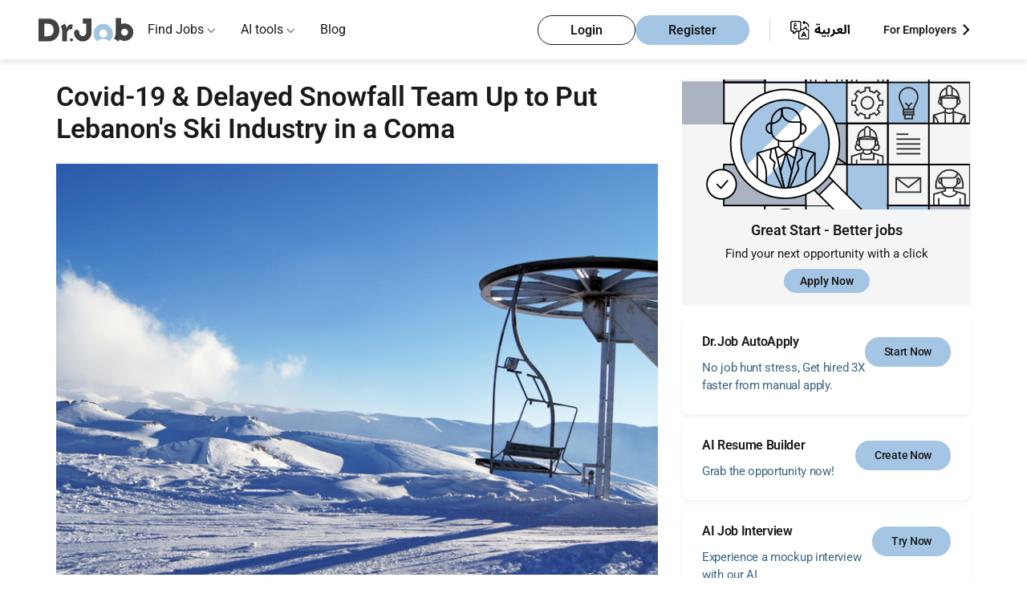

--- FILE ---
content_type: text/html; charset=UTF-8
request_url: https://www.drjobpro.com/blog/covid-19-delayed-snowfall-teamed-up-to-put-lebanons-ski-industry-in-a-coma
body_size: 12577
content:
<!DOCTYPE html>

<html lang="en">
<head>
    <title>Covid-19 &amp; Delayed Snowfall Team Up to Put Lebanon&#039;s Ski Industry in a Coma | Dr.Job Blog</title>
    <meta charset="utf-8">
    <meta http-equiv="X-UA-Compatible" content="IE=edge">
    <meta name="description" content="Covid-19 &amp; Delayed Snowfall Team Up to Put Lebanon&#039;s Ski Industry in a Coma | Dr.Job Blog" />
    
            <link rel="preconnect" href="https://www.googletagmanager.com" crossorigin />
        <link rel="preconnect" href="https://www.google-analytics.com" crossorigin />
                <link rel="preconnect" href="https://apis.google.com" crossorigin />
        <meta name="viewport" content="width=device-width, initial-scale=1">
    <meta http-equiv="Cache-control" content="public, max-age=3600, s-maxage=86400">
    
            
                        <meta name="robots" content="index, follow">
                
    
    <meta property="og:title" content="Covid-19 &amp; Delayed Snowfall Team Up to Put Lebanon&#039;s Ski Industry in a Coma | Dr.Job Blog"/>
    
            <meta property="og:image" content="https://www.drjobpro.com/images/dr-logo-org.png" />
        <meta property="og:description" content="Covid-19 &amp; Delayed Snowfall Team Up to Put Lebanon&#039;s Ski Industry in a Coma | Dr.Job Blog" />
    <meta property="og:type" content="website" />

    
                        <link rel="canonical" href="https://www.drjobpro.com/blog/covid-19-delayed-snowfall-teamed-up-to-put-lebanons-ski-industry-in-a-coma" />
                <meta property="og:url" content="https://www.drjobpro.com/blog/covid-19-delayed-snowfall-teamed-up-to-put-lebanons-ski-industry-in-a-coma" />
        <!-- lang tags -->
                    
                                                <link rel="alternate" hreflang="en" href="https://www.drjobpro.com/blog/covid-19-delayed-snowfall-teamed-up-to-put-lebanons-ski-industry-in-a-coma"/>
                                <link rel="alternate" href="https://www.drjobpro.com/blog/covid-19-delayed-snowfall-teamed-up-to-put-lebanons-ski-industry-in-a-coma" hreflang="x-default"/>
                            
        <meta name="referrer" content="always">
    <meta name="referrer" content="unsafe-url" />

    
    <meta name="csrf-token" content="AOqd0XWEGTpDvuRoWcqxMBOSU6iNT8oGgKtepvtG">
    
            <!-- web master  -->
                    <meta name="google-site-verification" content="Odp8T9Swg7xT_LqXMluUN69Ketv2U-gv6VmdJVW3hSM" />
            <meta name="yandex-verification" content="128c4da6b09a1142" />
            <meta name="msvalidate.01" content="BE5F1500E0CC7B0DF861FB895CC65A08" />
            
            <!-- Preload Roboto fonts -->
        <link rel="preload" href="https://www.drjobpro.com/fonts/roboto/Roboto-Regular.woff2" as="font" type="font/woff2" crossorigin>
        <link rel="preload" href="https://www.drjobpro.com/fonts/roboto/Roboto-SemiBold.woff2" as="font" type="font/woff2" crossorigin>

                    <link rel="preload" href="https://www.drjobpro.com/fonts/roboto/Roboto-Medium.woff2" as="font" type="font/woff2" crossorigin>
        
        <style>
            @font-face {
                font-family: 'Roboto';
                src: url('https://www.drjobpro.com/fonts/roboto/Roboto-Regular.woff2') format('woff2');
                font-weight: 400;
                font-style: normal;
                font-display: swap;
            }

            @font-face {
                font-family: 'Roboto';
                src: url('https://www.drjobpro.com/fonts/roboto/Roboto-SemiBold.woff2') format('woff2');
                font-weight: bold;
                font-style: normal;
                font-display: swap;
            }

            body {
                font-family: "Roboto", sans-serif !important;
            }
        </style>

                <style>
            @font-face {
                font-family: 'Roboto';
                src: url('https://www.drjobpro.com/fonts/roboto/Roboto-Medium.woff2') format('woff2');
                font-weight: 500;
                font-style: normal;
                font-display: swap;
            }
        </style>
        
    
    
    <style>
    :root{--text-color:#1a1a1a;--button-bg:#a5c5e5;--button-border:#a5c5e5;--bg:#fff;--footer-bg:#eef6ff;--muted:#d9d9d9}body,html{background-color:var(--bg);color:var(--text-color);margin:0;padding:0;-webkit-font-smoothing:antialiased;-moz-osx-font-smoothing:grayscale;-webkit-text-size-adjust:100%;-ms-text-size-adjust:100%;line-height:1.5;height: 100%;}*,:after,:before{box-sizing:border-box;outline:0}body{color:var(--text-color);font-size:1rem;font-weight:400;line-height:1.5;display:flex;flex-direction:column}h1{font-size:2.875rem}h2{font-size:2.25rem}a{text-decoration:none}a:-webkit-any-link{color:#1a1a1a}.layout-container{margin:0 auto;max-width:1700px}.navbar{margin:auto;max-width:1700px}body,button,html,input{margin:0;padding:0}.header{background-color:#fff;padding:0 3rem;position:sticky;top:0}.header,.nav-dropdown-menu,.nested-dropdown{box-shadow:0 4px 6px rgba(0,0,0,.1);z-index:1000}.nav-dropdown-menu,.nested-dropdown{background:#fff;list-style:none;position:absolute;visibility:hidden}.logo{height:auto;width:120px}.navbar{align-items:center;display:flex;justify-content:space-between;padding:0!important}.logo-listItems-wrapper{align-items:center;display:flex;gap:3.5rem}.nav-links{display:flex;margin:0;padding:0}.nav-links li{list-style:none;position:relative}.navbar ul.nav-links>li{padding:25px 16px}.nav-links li a{color:#1a1a1a;font-size:1rem;font-weight:400;text-decoration:none}.nav-dropdown-menu{display:none;left:0;margin:0;padding:1rem 0;top:74px;width:16rem}.nested-dropdown{display:flex;flex-direction:column;gap:1rem;left:100%;margin:0;min-height:100%;opacity:0;padding:1rem .5rem;top:0;width:18rem}.dropDown-items,.menu-dropdown-list li{padding:.5rem 1rem}.btns-wrapper,.dropDown-items{align-items:center;display:flex}.nav-dropdown-menu li,.nested-dropdown li{white-space:nowrap}.nav-dropdown-menu li a,.nested-dropdown li a{color:#1a1a1a;display:block;font-size:1rem;font-weight:400;overflow:hidden;text-overflow:ellipsis;white-space:nowrap}.dropDown-items{justify-content:space-between}.menu-root .nav-dropdown-menu li{position:unset}.right-icon{color:#888}.right-icon img{width:1.2rem}.btns-wrapper .rhs{margin-right:25px}.account-btns,.user-type li{align-items:center;display:flex}.account-btns{gap:.8rem}.account-btns a{border-radius:3.125rem;line-height:19px;padding:.5rem 2.5rem}.login-btn,.register-btn{border:1px solid #a5c5e5;font-size:1rem;font-weight:700}.login-btn{background-color:transparent;border:1px solid #1a1a1a;color:#1a1a1a}.register-btn{background-color:#a5c5e5;color:#1a1a1a}.user-type li{gap:8px;list-style:none}.user-type li,.user-type li a{font-size:14px;font-weight:700}.user-type li a{color:#1a1a1a;margin:0}.hamBurger{display:none;height:24px;width:24px}.mobile-menu{background-color:#fff;box-shadow:-1px 6px 13px 0 #c2c2c2;height:100vh;overflow-y:scroll;padding:1.25rem 0;position:fixed;right:-100%;top:0;width:100%;z-index:1000}.logo-closeBtn-wrapper{align-items:center;display:flex;justify-content:space-between;padding:0 1.25rem}.nav-items-container{margin-top:30px}.nav-items{display:flex;flex-direction:column;gap:20px;padding:0}.mobile-menu .list-item{font-size:.87rem;list-style:none;padding:.5rem 1.25rem;position:relative}.mobile-menu .list-item:after{border-bottom:1px solid #d9d9d9;bottom:0;content:"";left:1.25rem;position:absolute;right:1.25rem}.mobile-menu-accordion-header,.nested-accordion-header{align-items:center;display:flex;justify-content:space-between}.mobile-menu-accordion-content{background-color:#fff;display:none}.mobile-menu-accordion-content ul{display:flex;flex-direction:column;gap:1.25rem;list-style:none;margin:1.5rem 0;padding:0 1.5rem}.nav-items li a{color:#424242;font-size:1rem;font-weight:400;text-decoration:none}.account-btns-container{display:flex;flex-direction:column;gap:10px;margin-bottom:2rem;margin-top:4.5rem;padding:0 1.25rem}.account-btns-container a{border-radius:50px;padding:8px 40px;text-align:center}.mobile-login-btn,.mobile-register-btn{font-weight:700}.mobile-login-btn{background-color:transparent;border:1px solid #1a1a1a;color:#1a1a1a}.mobile-register-btn{background-color:#a5c5e5;border:1px solid #a5c5e5;color:#1a1a1a}.flex-divider-vertical{border-left:1px solid #d9d9d9;height:28px}.default-lr-button{background:#a5c5e5;border:1px solid #a5c5e5;border-radius:8px}.default-lr-button,.white-lr-button{color:#1a1a1a;display:block;font-size:1rem;font-weight:700;padding:10px 22px;width:fit-content}.white-lr-button{background:#fff;border:1px solid #ddd;border-radius:8px}@media  screen and (min-width:995px){.mobile-menu{display:none}}@media (min-width:995px) and (max-width:1064px){.navbar ul.nav-links>li{padding:25px 10px}}@media  screen and (max-width:1190px){.logo-listItems-wrapper{gap:36px}.nav-links{gap:17px}.btns-wrapper .nav-links{gap:0}.nav-links li a,.user-type li{font-size:12px}.account-btns a{padding:5px 10px}}@media (max-width:768px){body{font-size:15px}}@media  screen and (max-width:576px){body{font-size:14px}h1{font-size:2rem}h2{font-size:1.75rem}.account-btns a{font-size:14px}}@media  screen and (min-width:576px) and (max-width:768px) and (orientation:portrait){h1{font-size:2.25rem}h2{font-size:1.875rem}.header{padding-bottom:10px;padding-top:10px}}@media  screen and (min-width:769px) and (max-width:820px) and (orientation:portrait){h1{font-size:2.5rem}h2{font-size:2rem}}@media  screen and (min-width:821px) and (max-width:834px) and (orientation:portrait){h1{font-size:2.625rem}h2{font-size:2.125rem}}@media  screen and (min-width:835px) and (max-width:1024px) and (orientation:portrait){h1{font-size:2.75rem}h2{font-size:2.1875rem}}@media  screen and (max-width:995px){.hamBurger{display:block}.login-btn,.nav-links,.user-type{display:none}.account-btns a{padding:8px 1.25rem}}@media (max-width:768px){.logo img{height:36px;width:80px}.flex-divider-vertical{display:none}.account-btns a{line-height:14px}}@media  screen and (max-width:650px){.header{padding:.6rem 1rem}}
</style>
    
    
    <link rel="preload" href="https://www.drjobpro.com/assets/css/header-footer-menu.css?v=2025-10-30-1111" as="style" onload="this.onload=null;this.rel='stylesheet'">
    <noscript>
    <link rel="stylesheet" href="https://www.drjobpro.com/assets/css/header-footer-menu.css?v=2025-10-30-1111">
    </noscript>

    

        <!-- Boostrap Style CSS -->
            <link rel="preload" href="https://www.drjobpro.com/assets/css/bootstrap.min.css?v=10" as="style" onload="this.rel='stylesheet'" nonce="eYCia9fTBTusUhxNzhrt5zb69I1uVmWp" />
    
    <!-- Common Style -->
            <link rel="preload" href="https://www.drjobpro.com/assets/css/style.css?v=2025-10-10-1111"
            as="style" onload="this.rel = 'stylesheet'" nonce="eYCia9fTBTusUhxNzhrt5zb69I1uVmWp">
        <!-- Roboto Font CSS -->
    
    <!-- Yield Styles -->
    <!-- css for blog page-->
<link rel="stylesheet" href="https://www.drjobpro.com/assets/blog/css/style.css?v=2025-10-10-1111" />
<link rel="stylesheet" href="https://www.drjobpro.com/assets/blog/css/responsive.css?v=2025-10-10-1111" />
<link rel="stylesheet" href="https://www.drjobpro.com/assets/blog/owl.carousel/css/owl.carousel.min.css" />

    
    <!-- Common Arabic Style -->
            <!-- Arabic CSS -->
                    
    <!-- Flag Icon CSS -->
                <link rel="preload"
            href="https://www.drjobpro.com/assets/css/flag-icon.min.css?v=2025-10-10-1111"
            as="style" onload="this.rel='stylesheet'" nonce="eYCia9fTBTusUhxNzhrt5zb69I1uVmWp" />
                <!-- DU Guideline changes according to jird id - PSDJ-305 -->
    <!-- Angular CSS -->
    
    <!-- Select PlugIn CSS -->

            <link rel="preload" href="https://www.drjobpro.com/css/select.min.css" as="style" onload="this.rel='stylesheet'" nonce="eYCia9fTBTusUhxNzhrt5zb69I1uVmWp">
    
    
       
    <!-- Search PlugIn CSS -->
    <link rel="preload" href="https://www.drjobpro.com/assets/css/searchlib.css" as="style" onload="this.onload=null;this.rel='stylesheet'" nonce="eYCia9fTBTusUhxNzhrt5zb69I1uVmWp">
    <noscript><link rel="stylesheet" href="https://www.drjobpro.com/assets/css/searchlib.css" nonce="eYCia9fTBTusUhxNzhrt5zb69I1uVmWp"></noscript>
        <!-- Font Awesome -->
        <!-- Alert Library CSS -->
    
    <!-- Toast Library CSS -->
    <link rel="preload" href="https://www.drjobpro.com/assets/css/toastify/toastify.css?v=2025-10-10-1111" as="style" onload="this.rel='stylesheet'">
    <noscript><link rel="stylesheet" href="https://www.drjobpro.com/assets/css/toastify/toastify.css?v=2025-10-10-1111"></noscript>


    

    
        
    <!-- Tpay Script -->
    
    <!-- Schema Implementation -->
            <script type="application/ld+json"> {
            "@context" : "https://schema.org/",
            "@type" : "Organization",
            "name" : "Drjob",
                        "alternateName" : "Drjobpro",
                        "url": "https://www.drjobpro.com/blog/covid-19-delayed-snowfall-teamed-up-to-put-lebanons-ski-industry-in-a-coma",
            "logo" : "https://www.drjobpro.com/assets/image/logo.svg",
            "sameAs": [
                "https://www.facebook.com/DrJobpro",
                "https://twitter.com/drjobpro",
                "https://www.instagram.com/drjobpro/",
                "https://www.youtube.com/channel/UCIg5Qv7O5Vy394gganQiB3A",
                "https://www.linkedin.com/company/drjob/"
            ]
        }
        </script>

        
        
                    <script type="application/ld+json">
            {
    "@context": "https://schema.org",
    "@type": "WebPage",
    "name": "Covid-19 &amp; Delayed Snowfall Team Up to Put Lebanon&#039;s Ski Industry in a Coma | Dr.Job Blog",
    "url": "https://www.drjobpro.com/blog/covid-19-delayed-snowfall-teamed-up-to-put-lebanons-ski-industry-in-a-coma",
    "description": "Covid-19 &amp; Delayed Snowfall Team Up to Put Lebanon&#039;s Ski Industry in a Coma | Dr.Job Blog",
    "isPartOf": {
        "@type": "WebSite",
        "name": "Dr.Job",
        "url": "https://www.drjobpro.com/"
    }
}
            </script>
            
                    <script type="application/ld+json">
            {
                "@context": "https://schema.org",
                "@type": "NewsArticle",
                "headline": "Covid-19 &amp; Delayed Snowfall Team Up to Put Lebanon&#039;s Ski Industry in a Coma",
                "image": [
                    "https://blog.drjobpro.com/wp-content/uploads/2021/02/shutterstock_368640821-1.jpg"
                ],
                "datePublished": "2021-02-22T07:22:44+04:00",
                "dateModified": "2021-02-22T15:59:21+04:00",
                "author": [{
                    "@type": "Person",
                    "name": "Farah Soumbouloglou"
                }]
            }
        </script>
                    
    
    
        

    

            <!-- Google Tag Manager -->
        <script nonce="eYCia9fTBTusUhxNzhrt5zb69I1uVmWp">
        (function(w, d, s, l, i) {
            w[l] = w[l] || [];
            w[l].push({
                'gtm.start': new Date().getTime(),
                event: 'gtm.js'
            });
            var f = d.getElementsByTagName(s)[0],
                j = d.createElement(s),
                dl = l != 'dataLayer' ? '&l=' + l : '';
            j.async = true;
            j.src =
                'https://www.googletagmanager.com/gtm.js?id=' + i + dl;
            f.parentNode.insertBefore(j, f);
        })(window, document, 'script', 'dataLayer', 'GTM-NXP36GC');
        </script>
        <!-- End Google Tag Manager -->

        <!-- Google Ads tracking -->
        
        <!-- End Google Ads tracking -->
    

    </head>

<body ng-app="myApp" class="lang_en ">
            <!-- Google Tag Manager (noscript) -->
        <noscript>
            <iframe src="https://www.googletagmanager.com/ns.html?id=GTM-NXP36GC" height="0" width="0" style="display:none;visibility:hidden"></iframe>
        </noscript>
    
    
    <input type="hidden" name="csrf-token" value="AOqd0XWEGTpDvuRoWcqxMBOSU6iNT8oGgKtepvtG">
    <input type="hidden" name="current-url" value="https://www.drjobpro.com/blog/covid-19-delayed-snowfall-teamed-up-to-put-lebanons-ski-industry-in-a-coma">
    <input type="hidden" name="locale-value" value="en" id="lang">
    <input type="hidden" name="api-url" value="https://www.drjobpro.com/v1/api/">
    <input type="hidden" name="app-url" value="https://www.drjobpro.com">
    <input type="hidden" name="app-version" value="1">
    <input type="hidden" name="pusher_app_key" value="406877d43704673348f2">
    <input type="hidden" name="ae-url" value="https://drjobs.ae/">
    <input type="hidden" name="pro-url" value="https://www.drjobpro.com/">
    <input type="hidden" name="global-countryslug" value="usa">
    <input type="hidden" name="route-name" value="blog.singlePost">
    
    <div id="app" ng-controller="commonCtrl">
        <div id="app1" >
            <div id="searchSuggestion"></div>
            
            <div id="detectDevice" attr=""></div>
            
<!-- include home banner -->
<!-- Header-Navbar-Section -->
<header class="header ">
    
    <nav class="navbar">
        <div class="logo-listItems-wrapper">
            <div class="logo">
                                <a href="https://www.drjobpro.com/usa">
                    <img src="https://www.drjobpro.com/assets/image/menu/logo-drjob.svg" width="120" height="54" alt="Drjobpro.com" fetchpriority="high"/>
                </a>
            </div>
            <ul class="nav-links">

                                <li class="menu-dropdown menu-root ">
                    <a  href="#" > Find Jobs</a>
                                            <span class="down-icon">
                            <img src="https://www.drjobpro.com/assets/image/svg/icons/down-icon.svg" width="10" height="10" alt="Dropdown arrow icon" />
                        </span>
                                                    <ul class="nav-dropdown-menu">
    
            <li>
            <span class="dropDown-items">
                <a href="https://www.drjobpro.com/usa/jobs-by-city" id="drop-down-city" title="Jobs By City">Jobs By City</a>
                <span class="right-icon">
                    <img src="https://www.drjobpro.com/assets/image/svg/icons/right-icon.svg" alt="right icon" />
                </span>
            </span>
            <ul class="nested-dropdown">
                                                                            <li>
                        <a title="Jobs In New York City, NY" href="https://www.drjobpro.com/usa/jobs-in-new-york-city-ny">Jobs In New York City, NY</a>
                    </li>
                                                                                                <li>
                        <a title="Jobs In Chicago, IL" href="https://www.drjobpro.com/usa/jobs-in-chicago-il">Jobs In Chicago, IL</a>
                    </li>
                                                                                                <li>
                        <a title="Jobs In Atlanta, GA" href="https://www.drjobpro.com/usa/jobs-in-atlanta-ga">Jobs In Atlanta, GA</a>
                    </li>
                                                                                                <li>
                        <a title="Jobs In San Francisco, CA" href="https://www.drjobpro.com/usa/jobs-in-san-francisco-ca">Jobs In San Francisco, CA</a>
                    </li>
                                                                                                <li>
                        <a title="Jobs In Houston, MS" href="https://www.drjobpro.com/usa/jobs-in-houston-ms">Jobs In Houston, MS</a>
                    </li>
                                                                                                <li>
                        <a title="Jobs In Boston, NH" href="https://www.drjobpro.com/usa/jobs-in-boston-nh">Jobs In Boston, NH</a>
                    </li>
                                                                                                <li>
                        <a title="Jobs In Austin, TX" href="https://www.drjobpro.com/usa/jobs-in-austin-tx">Jobs In Austin, TX</a>
                    </li>
                                                    <li><a title="View all" href="https://www.drjobpro.com/usa/jobs-by-city">View all</a></li>
            </ul>
        </li>
        
            <li>
            <span class="dropDown-items">
                    
                <a href="https://www.drjobpro.com/companies-in-usa" title="Jobs By Company">Jobs By Company</a>
                <span class="right-icon">
                    <img src="https://www.drjobpro.com/assets/image/svg/icons/right-icon.svg" alt="right icon" />
                </span>
            </span>
            <ul class="nested-dropdown">
                                    
                    <li>
                        <a title="Global Elite Texas Jobs In USA" href="https://www.drjobpro.com/global-elite-texas-careers-cid-i1245664">
                            Global Elite Texas Jobs In USA
                        </a>
                    </li>
                                    
                    <li>
                        <a title="JPMorganChase Jobs In USA" href="https://www.drjobpro.com/jpmorganchase-careers-cid-i1103784">
                            JPMorganChase Jobs In USA
                        </a>
                    </li>
                                    
                    <li>
                        <a title="Amazon Jobs In USA" href="https://www.drjobpro.com/amazon-careers-cid-i1234868">
                            Amazon Jobs In USA
                        </a>
                    </li>
                                    
                    <li>
                        <a title="EMIT Learning Jobs In USA" href="https://www.drjobpro.com/emit-learning-careers-cid-i1150991">
                            EMIT Learning Jobs In USA
                        </a>
                    </li>
                                    
                    <li>
                        <a title="Marriott Hotels Resorts Jobs In USA" href="https://www.drjobpro.com/marriott-hotels-resorts-careers-cid-i1234858">
                            Marriott Hotels Resorts Jobs In USA
                        </a>
                    </li>
                                    
                    <li>
                        <a title="Fresenius Medical Care Jobs In USA" href="https://www.drjobpro.com/fresenius-medical-care-careers-cid-i172926">
                            Fresenius Medical Care Jobs In USA
                        </a>
                    </li>
                                    
                    <li>
                        <a title="CommonSpirit Health Jobs In USA" href="https://www.drjobpro.com/commonspirit-health-careers-cid-i1110633">
                            CommonSpirit Health Jobs In USA
                        </a>
                    </li>
                                                        
                    <li><a title="View all" href="https://www.drjobpro.com/companies-in-usa">View all</a></li>
                            </ul>
        </li>
        
    
    
    
    
    
    
    
    
            <li>
            <span class="dropDown-items">
                <a href="#" id="drop-down-job-type">Job Type</a>
                <span class="right-icon">
                    <img src="https://www.drjobpro.com/assets/image/svg/icons/right-icon.svg" alt="right icon" />
                </span>
            </span>
            <ul class="nested-dropdown">
                                                        <li><a title="Walk In Interview Jobs in USA" href="https://www.drjobpro.com/usa/walk-in-interview-jobs">Walk In Interview Jobs in USA</a></li>
                                                        <li><a title="Part Time Jobs in USA" href="https://www.drjobpro.com/usa/part-time-jobs">Part Time Jobs in USA</a></li>
                                                        <li><a title="Work from Home Jobs in USA" href="https://www.drjobpro.com/usa/work-from-home-jobs">Work from Home Jobs in USA</a></li>
                                                        <li><a title="Remote Jobs in USA" href="https://www.drjobpro.com/usa/remote-jobs">Remote Jobs in USA</a></li>
                            </ul>
        </li>
    
    
    <li>
        <span class="dropDown-items">
                        <a href="https://www.drjobpro.com/remote-jobs" id="drop-down-international-location">Remote Jobs</a>
        </span>
    </li>

            
        <li>
            <span class="dropDown-items">
                <a href="https://www.drjobpro.com/worldwide" id="drop-down-international-location">International Locations</a>
                <span class="right-icon">
                    <img src="https://www.drjobpro.com/assets/image/svg/icons/right-icon.svg" alt="right icon" />
                </span>
            </span>
            <ul class="nested-dropdown">
                <li><a href="https://www.drjobpro.com/saudi-arabia">Saudi Arabia </a></li>
                <li><a href="https://www.drjobpro.com/kuwait">Kuwait </a></li>
                <li><a href="https://www.drjobpro.com/qatar">Qatar </a></li>
                <li><a href="https://www.drjobpro.com/bahrain">Bahrain </a></li>
                <li><a href="https://www.drjobpro.com/egypt">Egypt </a></li>
                <li><a href="https://www.drjobpro.com/jordan">Jordan </a></li>
                <li><a href="https://www.drjobpro.com/usa">USA</a></li>
                <li><a href="https://www.drjobpro.com/uk">UK</a></li>
                <li><a href="https://www.drjobpro.com/india">India</a></li>
                <li><a href="https://www.drjobpro.com/worldwide">View All Countries</a></li>
            </ul>
        </li>
    </ul>
                                                            </li>
                
                
                
                                                <li class="menu-dropdown ">
                    <a href="#">AI tools</a>
                    <span class="down-icon">
                        <img src="https://www.drjobpro.com/assets/image/svg/icons/down-icon.svg" width="10" height="10" alt="Dropdown arrow icon" />
                    </span>
                    
                    <ul class="nav-dropdown-menu menu-dropdown-list">
                        <li>
                            <a  href="https://www.drjobpro.com/ai-tools/auto-apply"  title="Use AutoApply to automatically apply to jobs">AutoApply</a>
                        </li>
                        <li>
                            <a  href="https://www.drjobpro.com/ai-tools/ai-resume-builder"  title="Build your resume with AI Resume Builder">AI Resume Builder</a>
                        </li>    
                        <li>
                            <a  href="https://www.drjobpro.com/ai-tools/ai-job-interview"  title="Prepare for interviews with AI Job Interview">AI Job Interview</a>
                        </li>
                        <li>
                            <a  href="https://www.drjobpro.com/ai-tools/ai-cover-letter"  title="Write a cover letter with AI Cover Letter">AI Cover Letter</a>
                        </li>
                        <li>
                            <a  href="https://www.drjobpro.com/ai-tools/ai-salary-checker"  title="Check salaries with AI Salary Checker">AI Salary Checker</a>
                        </li>
                        <li>
                            <a  href="https://www.drjobpro.com/ai-tools/ai-resignation"  title="Create resignation letters with AI Resignation Letter">AI Resignation Letter</a>
                        </li>
                    </ul>
                </li>
                                                    <li class="">
                        <a href="https://www.drjobpro.com/blog">Blog</a>
                    </li>    
                            </ul>
        </div>
        <div class="btns-wrapper">
                            <div class="account-btns rhs">
                    <a class="login-btn"  href="https://www.drjobpro.com/login"  id="loginClick">Login</a>
                    <a class="register-btn"  href="https://www.drjobpro.com/register"  id="registerClick">Register</a>
                </div>    

                <div class="flex-divider-vertical rhs"></div>

            
                        
                            <div class="arabic-link rhs">
                    <a href="https://www.drjobpro.com/ar/blog">
                        <img id="languageIcon" width="75" src="https://www.drjobpro.com/assets/image/svg/icons/arabic-guest.svg" alt="arabic-guest" />
                    </a>
                </div>
            
                        
            
                            <div class="user-type">
                    <ul class="nav-links">
                        <li>
                                                                                            <a href="https://www.drjobpro.com/employer">For Employers</a>
                                                        <img src="https://www.drjobpro.com/assets/image/svg/icons/for-employee-icon.svg" width="24" height="24" class="right-icon" alt="employee" />
                        </li>
                    </ul>
                </div>
                                    <div class="hamBurger">
                <img src="https://www.drjobpro.com/assets/image/svg/icons/quill-hamburger-black.svg" width="30" height="30" alt="Menu icon" />
            </div>
        </div>
    </nav>
    <!-- Mobile Menu Navbar items Section -->
    <div class="mobile-menu">
        <div class="logo-closeBtn-wrapper">
                            <div class="logo">
                                        <img  src="https://www.drjobpro.com/assets/image/menu/logo-drjob.svg"  alt="Drjobpro.com" fetchpriority="high"/>
                </div>
                        
            <div class="close-btn">
                <span class="close-icon">
                    <img src="https://www.drjobpro.com/assets/image/svg/icons/close-icon-menu.svg" alt="close-menu" />
                </span>
            </div>
        </div>
        <div class="nav-items-container">
            <ul class="nav-items">
                                <li class="list-item">
                    <!-- Find Jobs Accordion -->
                                            <div class="mobile-menu-accordion-item">
                            <div class="mobile-menu-accordion-header">
                                <a href="#"> Find Jobs</a>
                                <span class="mobile-right-icon">
                                    <img src="https://www.drjobpro.com/assets/image/svg/icons/mobile-right-icon.svg" alt="right icon" />
                                </span>    
                            </div>
                            <div class="mobile-menu-accordion-content">
                                                                    <ul>      

<!--City Section--->
<li class="accordion-listItem-img-wrapper">
    <div class="nested-accordion-item">
        <div class="nested-accordion-header">
            <a href="https://www.drjobpro.com/usa/jobs-by-city">Jobs By City</a>
        </div>
    </div>
</li>


<li class="accordion-listItem-img-wrapper">
    <div class="nested-accordion-item">
        <div class="nested-accordion-header">
            <a href="https://www.drjobpro.com/companies-in-usa">Jobs By Company</a>
        </div>
    </div>
</li>


<li class="accordion-listItem-img-wrapper">
    <div class="nested-accordion-item">
        <div class="nested-accordion-header">
            <a href="https://www.drjobpro.com/remote-jobs">Remote Jobs</a>
        </div>
    </div>
</li>

 <!-- international location section -->
    <li class="accordion-listItem-img-wrapper">
        <div class="nested-accordion-item">
            <div class="nested-accordion-header">
                <a href="https://www.drjobpro.com/worldwide">International Locations</a>
            </div>
        </div>
    </li>
</ul>                                                            </div>
                        </div>
                                    </li>
                
                
                                                    <li class="list-item ">
                        <!-- AI Tools Accordion -->
                        <div class="mobile-menu-accordion-item">
                            <div class="mobile-menu-accordion-header">
                                <a href="#">AI tools</a>
                                <span class="mobile-right-icon">
                                    <img src="https://www.drjobpro.com/assets/image/svg/icons/mobile-right-icon.svg" alt="right icon" />
                                </span>
                            </div>
                            <div class="mobile-menu-accordion-content">
                                <ul>
                                    <li>
                                        <a  href="https://www.drjobpro.com/ai-tools/auto-apply"  title="Use AutoApply to automatically apply to jobs">AutoApply</a>
                                    </li>
                                    <li>
                                        <a  href="https://www.drjobpro.com/ai-tools/ai-resume-builder"  title="Build your resume with AI Resume Builder">AI Resume Builder</a>
                                    </li>   
                                    <li>
                                        <a  href="https://www.drjobpro.com/ai-tools/ai-job-interview"  title="Prepare for interviews with AI Job Interview">AI Job Interview</a>
                                    </li>
                                    <li>
                                        <a  href="https://www.drjobpro.com/ai-tools/ai-cover-letter"  title="Write a cover letter with AI Cover Letter">AI Cover Letter</a>
                                    </li>
                                    <li>
                                        <a  href="https://www.drjobpro.com/ai-tools/ai-salary-checker"  title="Check salaries with AI Salary Checker">AI Salary Checker</a>
                                    </li>
                                    <li>
                                        <a  href="https://www.drjobpro.com/ai-tools/ai-resignation"  title="Create resignation letters with AI Resignation Letter">AI Resignation Letter</a>
                                    </li>
                                </ul>
                            </div>
                        </div>
                    </li>
                                
                                                
                                    <li class="list-item ">
                        <a href="https://www.drjobpro.com/blog">Blog</a>
                    </li>    
                
                                
                                    <li class="list-item" id="mobile-toggleLanguage">
                        <div class="mobile-language-icon">
                            <a href="https://www.drjobpro.com/ar/blog">
                                <span class="mobile-arabic-converter-icon">
                                    <img src="https://www.drjobpro.com/assets/image/svg/icons/arabic-guest.svg" alt="arabic-guest" id="mobileLanguageIcon" />
                                </span>
                            </a>
                        </div>
                    </li>
                                <input type="hidden" id="arabic" attr-href="https://www.drjobpro.com/ar/blog" />
                <input type="hidden" id="english" attr-href="https://www.drjobpro.com/ar/blog" />

                                    <li class="list-item">
                        <div class="mobile-menu-accordion-header">
                                                                                            <a href="https://www.drjobpro.com/employer">For Employers</a>
                                                    </div>
                    </li>    
                                
            </ul>
        </div>
                    <div class="account-btns-container">
                <a class="mobile-login-btn"  href="https://www.drjobpro.com/login"  id="mobileLoginClick">Login</a>
                <a class="mobile-register-btn"  href="https://www.drjobpro.com/register"  id="mobileRegisterClick">Register</a>
            </div>    
            </div>
</header>

<!-- MAIN SECTIONS -->
<main id="blog_includes" class="page-blogsinglepost-5317">
    <section class="blog_details_main">
        <div class="container">
            <div class="row">
                <div class="col-lg-8 col-md-7">

                    <h1 class="mt-3">Covid-19 &amp; Delayed Snowfall Team Up to Put Lebanon&#039;s Ski Industry in a Coma</h1>

                                            <img src="https://blog.drjobpro.com/wp-content/uploads/2021/02/shutterstock_368640821-1.jpg" alt="image" class="blog_dtlimg mt-3" />
                    
                    <ul class="social_listing">
                        <li><a href="javascript:;"><img src="https://www.drjobpro.com/assets/image/blog/fb.png" alt="facebook" /></a></li>
                        <li><a href="javascript:;"><img src="https://www.drjobpro.com/assets/image/blog/twitter-x.png" alt="twitter" /></a></li>
                        <li><a href="javascript:;"><img src="https://www.drjobpro.com/assets/image/blog/ln.png" alt="linkedin" /></a></li>
                        <li><a href="javascript:;"><img src="https://www.drjobpro.com/assets/image/blog/pn.png" alt="pinterest" /></a></li>
                        <li><a href="javascript:;"><img src="https://www.drjobpro.com/assets/image/blog/in.png" alt="instagram" /></a></li>
                    </ul>

                    
                    <div class="post_content mt-5">
                        <!-- wp:paragraph -->
<p>Ski adventures have always been a huge and prominent highlight attraction to thousands of tourists in Lebanon­. Given the fact that <a href="https://www.drjobpro.com/blog/all-you-need-to-know-coronavirus-covid-19-faqs/">Covid-19 global spread</a> has taken its toll on the vast majority of this small Middle Eastern country's economic sectors. Delayed snowfall has come to deliver the killing blow to the ski business sector as a whole.</p>
<!-- /wp:paragraph -->

<!-- wp:latest-posts /-->

<!-- wp:paragraph -->
<p>Lebanon offers a vast selection of ski resorts – Where it's host to six exceptional skiing locations across the country. From the North expanding to Mount Lebanon.<br><br>Furthermore, this year's one-month-long preparation and maintenance of ski facilities for the upcoming skiing season 2021 have come to halt due to the Coronavirus widespread. </p>
<!-- /wp:paragraph -->

<!-- wp:paragraph -->
<p>One can speculate the importance of what ski season returns on the locals and the people of Lebanon from benefits and income – Ski resorts in Lebanon have provided thousands of citizens with jobs within the industry. </p>
<!-- /wp:paragraph -->

<!-- wp:paragraph -->
<p>As reported by a leading daily, the president of the Lebanese Ski Federation added: <br>"The Lebanese Ski Federation has united with all Lebanese ski resorts, to take strict health measures and apply them, to take the necessary precautions, to continue working in a safe and guaranteed manner, especially since the owners of ski stations will not be able to withstand any closure for a week or two." </p>
<!-- /wp:paragraph -->

<!-- wp:paragraph -->
<p>Multiple ski resorts have implemented different measures  –  To counter the current out-of-control epidemiological situation that Lebanon is facing.</p>
<!-- /wp:paragraph -->

<!-- wp:paragraph -->
<p>As an aftermath of the COVID-19 outbreak, many goers to ski resorts have refrained from doing this year's ski season.</p>
<!-- /wp:paragraph -->

<!-- wp:paragraph -->
<p>For a dream career, click <a href="https://www.drjobpro.com/en-jo">here</a></p>
<!-- /wp:paragraph -->

<!-- wp:paragraph -->
<p></p>
<!-- /wp:paragraph -->

<!-- wp:paragraph -->
<p></p>
<!-- /wp:paragraph -->

<!-- wp:paragraph -->
<p></p>
<!-- /wp:paragraph -->

<!-- wp:paragraph -->
<p></p>
<!-- /wp:paragraph -->
                    </div>

                    
                    
                </div>
                <div class="col-lg-4 col-md-5">
                    <div class="apply_box">
    <img src="https://www.drjobpro.com/assets/image/blog/blog_banner_v1.svg" alt="image" class="deskimg" />
    <div class="apply_content">
        <h6>Great Start - Better jobs</h6>
        <p>Find your next opportunity with a click</p>
        
        <a href="https://www.drjobpro.com/usa" class="apply_btn">Apply Now</a>
    </div>
</div>


<div class="row">
    <div class="col-lg-12 col-md-12">
        <div class="autoApplyContent">
            <a href="https://www.drjobpro.com/ai-tools/auto-apply" target="_blank">
                <span class="autoApply-btn blue">Start Now</span>
                <p class="autoApply-line">Dr.Job AutoApply</p>
                <p class="autoApply-text">No job hunt stress, Get hired 3X faster from manual apply.</p>
            </a>
        </div>

        <div class="autoApplyContent">
            <a href="https://www.drjobpro.com/ai-tools/ai-resume-builder" target="_blank">
                <span class="autoApply-btn blue">Create Now</span>
                <p class="autoApply-line">AI Resume Builder</p>
                <p class="autoApply-text">Grab the opportunity now!</p>
            </a>
        </div>

        <div class="autoApplyContent">
            <a href="https://www.drjobpro.com/ai-tools/ai-job-interview" target="_blank">
                <span class="autoApply-btn blue">Try Now</span>
                <p class="autoApply-line">AI Job Interview</p>
                <p class="autoApply-text">Experience a mockup interview with our AI</p>
            </a>
        </div>
    </div>
</div>


    <div class="listing-blog-search mt-4">
        <h6 class="brows_link text-uppercase mb-3"><u>Search Blog</u></h6>
        <div class="blog-search-container">
    <div id="blog-search" class="d-flex w-100" data-url="https://www.drjobpro.com/blog/search">
        <input type="text" class="blog-search-input" value="" placeholder="Search topics, keywords" />
        <button type="button" class="blog-search-submit">
            <svg xmlns="http://www.w3.org/2000/svg" x="0px" y="0px" width="20" height="20" viewBox="0 0 50 50">
                <path d="M 21 3 C 11.621094 3 4 10.621094 4 20 C 4 29.378906 11.621094 37 21 37 C 24.710938 37 28.140625 35.804688 30.9375 33.78125 L 44.09375 46.90625 L 46.90625 44.09375 L 33.90625 31.0625 C 36.460938 28.085938 38 24.222656 38 20 C 38 10.621094 30.378906 3 21 3 Z M 21 5 C 29.296875 5 36 11.703125 36 20 C 36 28.296875 29.296875 35 21 35 C 12.703125 35 6 28.296875 6 20 C 6 11.703125 12.703125 5 21 5 Z"></path>
            </svg>
        </button>
    </div>
</div>    </div>


    <div class="sidebar_post_categories mt-3">
        <h6 class="brows_link text-uppercase"><u>Post Categories</u></h6>
        <ul class="blog_related_list">
                            <li><a href="https://www.drjobpro.com/blog/category/career-advice">Career Advice (492)</a></li>
                            <li><a href="https://www.drjobpro.com/blog/category/drjob-media">Dr.Job Media (371)</a></li>
                            <li><a href="https://www.drjobpro.com/blog/category/job-search">Job Search (224)</a></li>
                            <li><a href="https://www.drjobpro.com/blog/category/work-environment">Work Environment (157)</a></li>
                            <li><a href="https://www.drjobpro.com/blog/category/drjob-guide">Dr.Job Guide (152)</a></li>
                            <li><a href="https://www.drjobpro.com/blog/category/recruiter-advice">Recruiter Advice (149)</a></li>
                            <li><a href="https://www.drjobpro.com/blog/category/freelancer-guide">Freelancer Guide (128)</a></li>
                            <li><a href="https://www.drjobpro.com/blog/category/interview-advice">Interview Advice (120)</a></li>
                            <li><a href="https://www.drjobpro.com/blog/category/templates-and-forms">Templates and Forms (54)</a></li>
                            <li><a href="https://www.drjobpro.com/blog/category/working-remotely">Working Remotely (31)</a></li>
                            <li><a href="https://www.drjobpro.com/blog/category/better-salary-advice">Better Salary Advice (28)</a></li>
                            <li><a href="https://www.drjobpro.com/blog/category/job-description">Job Description (21)</a></li>
                            <li><a href="https://www.drjobpro.com/blog/category/success-stories">Success Stories (15)</a></li>
                            <li><a href="https://www.drjobpro.com/blog/category/resume-advice">Resume Advice (15)</a></li>
                            <li><a href="https://www.drjobpro.com/blog/category/career-shift">Career Shift (14)</a></li>
                    </ul>
    </div>


    <div class="sidebar_job_location_links mt-5">
        <h6 class="brows_link text-uppercase"><u>Browse Jobes By Location</u></h6>
        <ul class="blog_related_list">
                            <li><a href="https://www.drjobpro.com/usa/jobs-in-new-york-city">Jobs In New York City</a></li>
                            <li><a href="https://www.drjobpro.com/usa/jobs-in-dallas">Jobs In Dallas</a></li>
                            <li><a href="https://www.drjobpro.com/usa/jobs-in-los-angeles">Jobs In Los Angeles</a></li>
                            <li><a href="https://www.drjobpro.com/usa/jobs-in-chicago">Jobs In Chicago</a></li>
                            <li><a href="https://www.drjobpro.com/usa/jobs-in-houston">Jobs In Houston</a></li>
                            <li><a href="https://www.drjobpro.com/usa/jobs-in-atlanta">Jobs In Atlanta</a></li>
                            <li><a href="https://www.drjobpro.com/usa/jobs-in-tulsa">Jobs In Tulsa</a></li>
                            <li><a href="https://www.drjobpro.com/usa/jobs-in-austin">Jobs In Austin</a></li>
                            <li><a href="https://www.drjobpro.com/usa/jobs-in-phoenix">Jobs In Phoenix</a></li>
                            <li><a href="https://www.drjobpro.com/usa/jobs-in-tampa">Jobs In Tampa</a></li>
                    </ul>
    </div>

                </div>
            </div>
        </div>
    </section>

    
            <section class="blog_sec_includes pb-0">
            <div class="container">
                <div class="title_flex">
                    <h2>Most Read</h2>
                </div>
                <div class="owl_blog_detail owl-carousel owl-theme">
                                            <div class="item">
                            <a href="https://www.drjobpro.com/blog/highest-paying-industries-us-2026" class="blogcard_list">
                                <img src="https://blog.drjobpro.com/wp-content/uploads/2025/10/highpayingusajobs.webp" alt="blogimg" />
                                <small>2025-10-18</small>
                                <h6>USA Salary Guide 2026: Highest Paying Careers by Industry and State</h6>
                                <p>The highest paying industries in the US for 2026 include Healthcare, Technology, and Finance. These fields reward specialized expertise and rare, high-value skills.</p>
                            </a>
                        </div>
                                            <div class="item">
                            <a href="https://www.drjobpro.com/blog/use-ai-to-create-a-powerful-and-personalized-cover-letter" class="blogcard_list">
                                <img src="https://blog.drjobpro.com/wp-content/uploads/2022/11/Cover-Letter-for-Internal-Positions-or-Promotions-Tips-Samples-and-Examples-Drjobpro.com_-scaled.jpg" alt="blogimg" />
                                <small>2025-01-28</small>
                                <h6>Are you looking for a new job? Use AI to create a powerful and personalized cover letter.</h6>
                                <p>Can you transform your cover letter from just a document into a powerful tool that grabs employers&#039; attention? Today, employers</p>
                            </a>
                        </div>
                                            <div class="item">
                            <a href="https://www.drjobpro.com/blog/%d8%ae%d8%b7%d9%88%d8%a7%d8%aa-%d8%a8%d8%b3%d9%8a%d8%b7%d8%a9-%d9%84%d8%a7%d8%b3%d8%aa%d9%82%d8%a7%d9%84%d8%a9-%d9%85%d8%ab%d8%a7%d9%84%d9%8a%d8%a9-%d8%ae%d8%af%d9%85%d8%a9-%d8%a7%d9%84%d8%a7%d8%b3" class="blogcard_list">
                                <img src="https://blog.drjobpro.com/wp-content/uploads/2021/12/2021-Great-Resignation-0.jpg" alt="blogimg" />
                                <small>2025-01-09</small>
                                <h6>Simple Steps for the Perfect Resignation: Dr. Job’s AI Resignation Service</h6>
                                <p>Are you considering leaving your job and looking for an easy and effective way to write a professional resignation letter?Resigning</p>
                            </a>
                        </div>
                                            <div class="item">
                            <a href="https://www.drjobpro.com/blog/how-to-effectively-evaluate-your-salary" class="blogcard_list">
                                <img src="https://blog.drjobpro.com/wp-content/uploads/2022/10/Salary-Increment-Letter.jpg" alt="blogimg" />
                                <small>2025-01-06</small>
                                <h6>How to Effectively Evaluate Your Salary?</h6>
                                <p>Are you wondering whether your salary is competitive, fair, or aligned with industry standards? Evaluating your salary is an important</p>
                            </a>
                        </div>
                                            <div class="item">
                            <a href="https://www.drjobpro.com/blog/integration-of-ats-technology-into-recruitment-solutions-by-dr-job-and-join" class="blogcard_list">
                                <img src="https://blog.drjobpro.com/wp-content/uploads/2022/11/Integration-of-ATS-Technology-into-Recruitment-Solutions-by-Dr.-Job-and-Join.jpg" alt="blogimg" />
                                <small>2022-11-08</small>
                                <h6>Integration of ATS Technology into Recruitment Solutions by Dr. Job and Join</h6>
                                <p>Top ATS Solutions- Drjobpro.com and Join, two of the world&#039;s fastest-growing hiring solutions and services providers, have formed a strategic</p>
                            </a>
                        </div>
                                    </div>
            </div>
        </section>
    </main>


            
                        
                    </div>
                
       
    </div>


    

    <!-- According to PAD-1916 ticket disaling footer in mobile view -->  
    
        <!-- Footer Section -->
<div class="footer-container">
    <div class="footer">
                <div class="footer-upper-content">
            <div class="first-content">
                                <div class="first-content-about">
                    <span class="footer-heading">About Dr.Job</span>
                    <p>Dr.Job is an AI-powered career platform that bridges the gap between employers and talented job seekers. Since 2015, we have been one of the leading job portals in the UAE, trusted by thousands daily to find opportunities faster and smarter. Today, Dr.Job is expanding worldwide, connecting professionals and employers across borders. With AI-driven tools for resume building, interview preparation, and automated applications, Dr.Job empowers job seekers to land their dream roles and helps employers find top talent with accuracy and speed.</p>
                </div>
                                <div class="first-content-follow">
                    <span class="footer-heading">Follow Dr.Job</span>
                    <div class="social-icons">
                        <a target="_blank" href="https://www.linkedin.com/company/drjob/">
                            <img src="https://www.drjobpro.com/assets/image/svg/icons/social-icons/in.svg" alt="LinkedIn Drjobpro" />
                        </a>
                        <a target="_blank" href="https://www.facebook.com/DrJobpro">
                            <img src="https://www.drjobpro.com/assets/image/svg/icons/social-icons/fb.svg" alt="Facebook Drjobpro" />
                        </a>
                        <a target="_blank" href="https://twitter.com/drjobpro">
                            <img src="https://www.drjobpro.com/assets/image/svg/icons/social-icons/twitterx.svg" alt="Twitter Drjobpro" />
                        </a>
                        <a target="_blank" href="https://www.instagram.com/drjobpro/">
                            <img src="https://www.drjobpro.com/assets/image/svg/icons/social-icons/insta.svg" alt="Instagram Drjobpro" />
                        </a>
                        <a target="_blank" href="https://www.youtube.com/channel/UCIg5Qv7O5Vy394gganQiB3A">
                            <img src="https://www.drjobpro.com/assets/image/svg/icons/social-icons/yt.svg" alt="Youtube Drjobpro" />
                        </a>
                        <a target="_blank" href="https://www.tiktok.com/@drjobpro?lang=en">
                            <img src="https://www.drjobpro.com/assets/image/svg/icons/social-icons/tiktok.svg" alt="Tiktok Drjobpro" />
                        </a>
                        <a target="_blank" href="https://www.snapchat.com/add/drjobpro">
                            <img src="https://www.drjobpro.com/assets/image/svg/icons/social-icons/snap.svg" alt="SnapChat Drjobpro" />
                        </a>
                    </div>
                    <div class="mt-2">
                        <img loading="lazy" style="width: 55%; height: auto; margin-bottom: .5rem;" src="https://www.drjobpro.com/assets/image/paymenticon-default.png" alt="Payment accepted icon" />
                    </div>
                </div>
            </div>


            <div class="second-content">
                <div class="company">
                    <span class="footer-heading">Company</span>
                    <ul class="company-items">
                        <li><a href="https://www.drjobpro.com/about-us" title="About">About</a></li>
                        <li><a href="https://www.drjobpro.com/how-it-works" title="How it Works">How it Works</a></li>
                        <li><a href="https://www.drjobpro.com/en/sitemap" title="SiteMap">SiteMap</a></li>
                        <li><a href="https://www.drjobpro.com/contact-us" title="Contact Us">Contact Us</a></li>
                                                    <li>
                                <a href="https://www.drjobpro.com/blog/sitemap" title="Blog Sitemap">Blog Sitemap</a>
                            </li>
                                            </ul>
                                        <div class="popular-searches">
                        <span class="footer-heading">Popular Searches</span>
                        <ul class="popular-items">
                                                                                                                        <li>
                                    <a href="https://www.drjobpro.com/queries" title="Popular jobs in gulf">Popular jobs in worldwide</a>
                                </li>
                                                        <li>
                                <a  href="https://www.drjobpro.com/usa/jobs-by-roles"  title="Jobs by Roles in ">Jobs by Roles in  USA</a>
                            </li>
                            <li>
                                <a  href="https://www.drjobpro.com/usa/jobs-by-skills"  title="Jobs by Skills in ">Jobs by Skills in  USA</a>
                            </li>
                            <li>
                                <a  href="https://www.drjobpro.com/usa/jobs-by-industry"  title="Jobs by Industry in ">Jobs by Industry in  USA</a>
                            </li>
                            <li>
                                <a  href="https://www.drjobpro.com/usa/jobs-by-category"  title="Jobs by Category in ">Jobs by Category in  USA</a>
                            </li>
                        </ul>
                    </div>
                                    </div>

                
            </div>
            
            <div class="third-content">

                                <div class="employer">
                    <span class="footer-heading">Employer</span>
                    <ul class="employer-items">
                                                <li>
                            <a href="https://www.drjobpro.com/employer/login" title="Post Job Free">Post Job Free</a>
                        </li>
                        <li>
                            <a href="https://www.drjobpro.com/employer/login" title="CV Search">CV Search</a>
                        </li>
                        <li><a href="https://www.drjobpro.com/employer/ats-partners" title="ATS Partners">ATS Partners</a></li>
                                                    <li>
                                <a href="https://www.drjobpro.com/employer/ats-partners/contact?showForm=1">
                                Partner with us</a>
                            </li>
                                                                    </ul>

                    <div class="quick-links">
                        <span class="footer-heading">Quick Links</span>
                        <ul class="popular-items">
                            <li>
                                <a href="https://www.drjobpro.com/blog" title="Blog">Blog</a>
                            </li>
                            <li>
                                <a target="_blank"  href="https://support.drjobpro.com/hc/en-us"  title="Help Center">Help Center</a>
                            </li>
                        </ul>
                    </div>
                </div>
                
                                            </div>

                        <div class="fourth-content">
                <div class="job-seeker">
                    <span class="footer-heading">Job seeker</span>
                    <ul class="job-seeker-items">
                                                    <li>
                                <a href="https://www.drjobpro.com/login" class="loginRegisterBtn" id="loginDetails" title="Job Seeker Login">Job Seeker Login</a>
                            </li>
                            <li>
                                <a href="https://www.drjobpro.com/register" class="loginRegisterBtn" id="basicDetails" title="Job Seeker Register">Job Seeker Register</a>
                            </li>
                                                <li>
                            <a href="https://www.drjobpro.com/search-jobs" title="Search Jobs">Search Jobs</a>
                        </li>
                        <li>
                            <a  href="https://www.drjobpro.com/ai-tools/auto-apply"  title="AutoApply">AutoApply</a>
                        </li>
                                                    <li>
                                <a href="https://www.drjobpro.com/ai-tools/ai-resume-builder" title="Build your resume with AI Resume Builder">AI Resume Builder</a>
                            </li>    
                                                
                        <li>
                            <a  href="https://www.drjobpro.com/ai-tools/ai-job-interview"  title="Prepare for interviews with AI Job Interview">AI Job Interview</a>
                        </li>
                        <li>
                            <a  href="https://www.drjobpro.com/ai-tools/ai-cover-letter"  title="Write a cover letter with AI Cover Letter">AI Cover Letter</a>
                        </li>
                        <li>
                            <a  href="https://www.drjobpro.com/ai-tools/ai-salary-checker"  title="Check salaries with AI Salary Checker">AI Salary Checker</a>
                        </li>
                        <li>
                            <a  href="https://www.drjobpro.com/ai-tools/ai-resignation"  title="Create resignation letters with AI Resignation Letter">AI Resignation Letter</a>
                        </li>
                    </ul>
                </div>
            </div>
                                                <div class="fifth-content">
                <div class="jobs-by-country">
                    <span class="footer-heading"> Jobs by Countries </span>
                    <ul class="jobs-by-country-items">
                                                    <li>
                                <a href="https://www.drjobpro.com/saudi-arabia/jobs" title="Jobs In Saudi Arabia">Jobs In Saudi Arabia</a>
                            </li>
                            <li>
                                <a href="https://www.drjobpro.com/kuwait/jobs" title="Jobs In Kuwait">Jobs In Kuwait</a>
                            </li>
                            <li>
                                <a href="https://www.drjobpro.com/qatar/jobs" title="Jobs In Qatar">Jobs In Qatar</a>
                            </li>
                            <li>
                                <a href="https://www.drjobpro.com/bahrain/jobs" title="Jobs In Bahrain">Jobs In Bahrain</a>
                            </li>
                            <li>
                                <a href="https://www.drjobpro.com/egypt/jobs" title="Jobs In Egypt">Jobs In Egypt</a>
                            </li>
                            <li>
                                <a href="https://www.drjobpro.com/jordan/jobs" title="Jobs In Jordan">Jobs In Jordan</a>
                            </li>
                            <li>
                                <a href="https://www.drjobpro.com/usa/jobs" title="Jobs in USA">Jobs in USA</a>
                            </li>
                            <li>
                                <a href="https://www.drjobpro.com/uk/jobs" title="Jobs in UK">Jobs in UK</a>
                            </li>
                            <li>
                                <a href="https://www.drjobpro.com/india/jobs" title="Jobs in India">Jobs in India</a>
                            </li>
                            <li>
                                <a href="https://www.drjobpro.com/worldwide" title="More Countries">More Countries</a>
                            </li>
                                            </ul>
                </div>
            </div>
                    </div>  

        <hr />
        
        <div class="lower-content">
            <div class="lower-left">
                <p>
                                           
                        Dr Job FZ LLC. 2026 &#169;	 All Rights Reserved 
                                    </p>
            </div>
            <div class="lower-right">
                <a  href="https://www.drjobpro.com/terms"  title="Terms of Use">Terms of Use</a>.
                <a  href="https://www.drjobpro.com/privacy"  title="Privacy Policy">Privacy Policy</a>.
                <a  href="https://www.drjobpro.com/cookie-policy"  title="Cookie Policy">Cookie Policy</a>
            </div>
        </div>
    </div>
</div>
    

    <div class="col-md-12 showloading" style="display: none;">
        <div class="show" id="divLoading"></div>
    </div>

    
    
    <script src="https://www.drjobpro.com/assets/js/jquery-2.2.0.min.js"></script>

    

    <!-- Popper PlugIn JS -->
    

    <!-- Boostrap PlugIn JS -->
    <script src="https://www.drjobpro.com/assets/js/bootstrap.min.js" defer></script>

    <!-- Angular PlugIn JS -->
    <!-- DU Guideline changes according to jird id - PSDJ-305 -->
            <script src="https://www.drjobpro.com/assets/js/angular.min.js" ></script>
     
    <script src="https://www.drjobpro.com/js/package/angular-resource.js" defer></script> 

    <!-- UI Bootstrap PlugIn JS -->
            
        <!-- Search PlugIn JS -->
         
                    <script src="https://www.drjobpro.com/assets/js/searchlib.js" defer></script>
                               
        
        
    
    
    <script src="https://www.drjobpro.com/assets/js/toastify/toastify.js" defer></script>

    
            <script src="https://www.drjobpro.com/js/select.min.js"></script>
        
        <script src="https://www.drjobpro.com/assets/js/common.js?v=2025-10-31-1111"></script>
        
    <!-- Yield Script -->
    <script src="https://www.drjobpro.com/js/package/freelancer/frontend/common.js"></script>
<script src="https://www.drjobpro.com/assets/blog/owl.carousel/js/owl.carousel.min.js"></script>
<script src="https://www.drjobpro.com/assets/blog/js/main.js?v=2025-10-10-1111"></script>

    <script src="https://www.drjobpro.com/assets/blog/js/owl-carousel.js?v=2025-10-10-1111"></script>
    <!-- Push child Script -->
    
            <div id="consent-banners" data-content-url="https://www.drjobpro.com/consent-banners"></div>
        
        <div id="consent-content" cookie-policy-route="https://www.drjobpro.com/cookie-policy"></div>
        
        <script>
            // Check if consent was previously granted
            // var consentData = checkConsent();
            // console.log(consentData);

            // let advertisingGranted  = false;
            // let analyticsGranted    = false;

            // if (consentData !== null && typeof consentData == 'object') {
            //     advertisingGranted  = consentData.advertising === true;
            //     analyticsGranted    = consentData.analytics === true;
            // }

            // let googleTagId = $("input[name=app-version]").val() == true ? "G-Q62NH4QCRY" : "G-W0S97BFYCD";

            // window.dataLayer = window.dataLayer || [];
            // function gtag() { dataLayer.push(arguments); }

            // if (analyticsGranted || advertisingGranted) {
            //     gtag('consent', 'update', {
            //         'ad_user_data': advertisingGranted ? 'granted' : 'denied',
            //         'ad_personalization': advertisingGranted ? 'granted' : 'denied',
            //         'ad_storage': advertisingGranted ? 'granted' : 'denied',
            //         'analytics_storage': analyticsGranted ? 'granted' : 'denied'
            //     });

            //     // Load gtag.js script.
            //     var gtagScript = document.createElement('script');
            //     gtagScript.async = true;
            //     gtagScript.src = `https://www.googletagmanager.com/gtag/js?id=${googleTagId}`;

            //     var firstScript = document.getElementsByTagName('script')[0];
            //     firstScript.parentNode.insertBefore(gtagScript,firstScript);
            // }
        </script>
    
    <script>(function(){function c(){var b=a.contentDocument||a.contentWindow.document;if(b){var d=b.createElement('script');d.innerHTML="window.__CF$cv$params={r:'9c01370d0a63e28b',t:'MTc2ODc3MjA1Mg=='};var a=document.createElement('script');a.src='/cdn-cgi/challenge-platform/scripts/jsd/main.js';document.getElementsByTagName('head')[0].appendChild(a);";b.getElementsByTagName('head')[0].appendChild(d)}}if(document.body){var a=document.createElement('iframe');a.height=1;a.width=1;a.style.position='absolute';a.style.top=0;a.style.left=0;a.style.border='none';a.style.visibility='hidden';document.body.appendChild(a);if('loading'!==document.readyState)c();else if(window.addEventListener)document.addEventListener('DOMContentLoaded',c);else{var e=document.onreadystatechange||function(){};document.onreadystatechange=function(b){e(b);'loading'!==document.readyState&&(document.onreadystatechange=e,c())}}}})();</script></body>


</html>

--- FILE ---
content_type: text/css
request_url: https://www.drjobpro.com/assets/css/style.css?v=2025-10-10-1111
body_size: 8018
content:
.irs--round .irs-bar,.irs--round .irs-handle{background-color:#007adb!important}.modal_select_2 div#filter_by_title_modal,ul.modal_selection_list{height:75vh;overflow:scroll}.popup-close-icon{position:absolute;top:10px;right:15px;cursor:pointer;color:#888;transition:color .2s;z-index:9999}.popup-close-icon:hover{color:#1a1a1a}.applyjobs-popup-heading{font-size:18px;font-weight:700;color:#1a1a1a;margin-bottom:10px;margin-top:10px}.min-w-120{min-width:120px}.apply-jobs-blue-button{background:#a5c5e5;border:1px solid #a5c5e5;font-size:14px;font-weight:500;color:#1a1a1a;border-radius:5px;padding:10px;max-width:153px;width:100%;display:inline-block}.banner_tab_block .tab-content,.mobile_dropdown,.nav-l,.single_select .select2-search--dropdown{padding:0!important}.applyjobs-popup-message{font-size:14px;color:#666;margin:0}.jobalert-list-content .card-body{height:400px;overflow-x:hidden;overflow-y:scroll}.jobalert-list-content .card-body::-webkit-scrollbar{background-color:#fff;width:3px}.jobalert-list-content .card-body::-webkit-scrollbar-track{background-color:#fff}.jobalert-list-content .card-body::-webkit-scrollbar-thumb{background-color:#dfe0e1;border-radius:50px}.btn:focus,button:focus{outline:0!important;box-shadow:none!important}.irs--round .irs-max,.irs--round .irs-min,span.jq-toast-loader{display:none}.donotaddzerotxt{font-style:italic;opacity:.5}.keywords-sug:focus::-webkit-input-placeholder{color:transparent}span#select2-menu_country_id-container .flag-icon{background-size:26px 17px;margin-right:6px}li.select2-results__option span.flag-icon{height:10px!important;width:15px!important;margin-right:9.86px}.select2-container--default .select2-selection--single .select2-selection__rendered{font-size:14px}.jobtypecountshow,.select2-rendered__match,.tab_links .nav-pills a.nav-link.active .nav-link{color:#091e42!important}.inmob_user.inmob_menu,.irs--round .irs-from:before,.irs--round .irs-single:before,.irs--round .irs-to:before{display:none!important}#lang_conuntry span.select2,.modal-body .country_list .select2-container--default{width:100%!important}li.nav-item .search_icon img{width:20px;display:flex;align-items:center;justify-content:center}li.nav-item.search_list{display:flex;align-items:center}.nav-pills{background-color:transparent}.single_select input.select2-search__field{outline:0!important;border:none;border-radius:4px;height:63px;padding:0 15px;font-size:14px;color:#1a1a1a}.single_select .select2-dropdown--above span.select2-results{margin-top:0;margin-bottom:3px!important}.select2-container.single_select .select2-dropdown--above{display:flex;flex-direction:column-reverse;margin-top:37px}.single_select .select2-dropdown{border:none!important;box-shadow:none!important;padding:0!important}.single_select .select2-dropdown--below{margin-top:-63px!important}.single_select .select2-dropdown--above{margin-top:63px!important}.Keyword_search input:focus{outline:0!important;background:0 0!important;padding-left:25px!important}.freelance_projects_block .search_keyword{border:none!important}#keywords::placeholder,#keywordsfreelancer::placeholder{color:#757575}.chat-user-img,.dropdown-submenu,.input_search_block{position:relative}.tab_links .nav-pills a.nav-link{border-bottom:3px solid transparent;border-radius:0;cursor:pointer;color:#091e42!important}.tab_links .nav-pills a.nav-link.active{border-bottom:3px solid #156bf5!important}.ui-autocomplete-term{color:#364765!important}.irs--round .irs-handle{top:31px!important;width:12px!important;height:12px!important;border:4px solid #007adb!important}.irs--round .irs-from,.irs--round .irs-single,.irs--round .irs-to{font-size:11px!important;padding:10px 12px!important;background-color:#001f42!important;border-radius:5px!important;color:#fff}.irs-from,.irs-single,.irs-to{top:-5px!important}.irs--round .irs-handle.state_hover,.irs--round .irs-handle:hover{box-shadow:0 0 1px 7px #009eff1a!important}.range_input_box{margin:30px 10px 0}.toggle_options button.btn:hover{background:#f4f5f7!important;color:#42526e!important}.toggle_options button.btn.active:hover,.ui-widget-content .ui-state-active{background:#d6efff!important}.row.input_row_box{box-shadow:0 12px 24px #0000001a;border-radius:4px;background:#fff;margin-bottom:23px}#location_modal,#location_modal_freelancer{z-index:1080}#location_modal .modal-dialog,#location_modal_freelancer .modal-dialog{margin:0}#location_modal .modal-content,#location_modal_freelancer .modal-content{height:100vh;border:none;border-radius:0}#location_modal .modal-header,#location_modal_freelancer .modal-header{padding-bottom:0;padding-top:14px;border:none}#location_modal .modal-body,#location_modal_freelancer .modal-body{padding-top:7px}.recent_search_block{margin-top:18px;margin-bottom:25px}a.rect_search_items span{color:#1a1a1a;font-size:14px;letter-spacing:.12px}.popular_options a{background:#f4f5f7;color:#1a1a1a;font-size:14px;letter-spacing:.12px;padding:9px 18px;border-radius:25px;display:inline-block;margin:0 7px 10px 0}.modal_select_2{background:#fff;border-radius:4px}.search_input_pop input{width:100%;min-height:40px!important;border:1px solid #ced4dd!important;border-radius:4px;padding:4px 12px;font-size:14px}.mobile_dropdown .modal-footer .btn{border-radius:4px!important;background:#a5c5e5;border:1px solid #a5c5e5;color:#1a1a1a;font-size:16px;font-weight:500}.search_input_pop{margin-bottom:14px}.select_skills_input .modal_select_2{border:1px solid #ced4dd!important;border-radius:4px;padding:4px}.modal_select_2 div#filter_by_title_modal::-webkit-scrollbar{display:none}ul.modal_select2_list{list-style:none;padding:0 5px 7px;margin:0;position:relative}ul.modal_select2_list li{display:inline-block;background-color:#f6f9fe!important;border:1.5px solid #156bf580!important;color:#1a1a1a;font-size:14px;font-weight:500;line-height:14px;margin-top:6px!important;padding:4px 9px!important;border-radius:4px;margin-right:5px}ul.modal_select2_list span.select2-selection__choice__remove{padding-left:4px}.mobile_dropdown{background:#fff}.mobile_dropdown .modal-body{padding-bottom:70px}ul.modal_selection_list{list-style:none;padding:0;margin-top:20px;margin-bottom:0}ul.modal_selection_list li{margin-bottom:18px;font-size:14px;color:#1a1a1a;line-height:17px;letter-spacing:.18px;position:relative}ul.modal_selection_list li.active:after{content:'';background:url(/assets/image/tick_check.webp) 0 0/100%;position:absolute;right:0;width:15px;height:15px;top:1px}ul.modal_selection_list li:after{content:'';background:url(/assets/image/tick_uncheck.webp) 0 0/100%;position:absolute;right:0;width:15px;height:15px;top:1px}ul.modal_selection_list::-webkit-scrollbar{display:none}.mobile_dropdown .modal-footer{position:fixed;bottom:0;left:0;right:0;background:#fff;border:none}.language_select .lang_title{color:#636363;font-size:14px;line-height:19px;font-weight:700;margin-bottom:12px}.lang_raido .form-check label{color:#444;font-size:14px;line-height:19px}.lang_raido .form-check [type=radio]:checked,.lang_raido .form-check [type=radio]:not(:checked){position:absolute;left:5px}.lang_raido .form-check [type=radio]:checked+label,.lang_raido .form-check [type=radio]:not(:checked)+label{position:relative;padding-left:28px;cursor:pointer;line-height:20px;display:inline-block;color:#666;font-weight:500}.lang_raido .form-check [type=radio]:checked+label:before,.lang_raido .form-check [type=radio]:not(:checked)+label:before{content:'';position:absolute;left:0;top:0;width:20px;height:20px;border:1px solid #536777;border-radius:100%;background:#fff}.lang_raido .form-check [type=radio]:checked+label:after,.lang_raido .form-check [type=radio]:not(:checked)+label:after{content:'';width:12px;height:12px;background:#156bf5;position:absolute;top:4px;left:4px;border-radius:100%;-webkit-transition:.2s;transition:.2s}.lang_raido .form-check [type=radio]:not(:checked)+label:after{opacity:0;-webkit-transform:scale(0);transform:scale(0)}.lang_raido .form-check [type=radio]:checked+label{color:#001433;font-weight:700}.lang_raido .form-check [type=radio]:checked+label:after{opacity:1;-webkit-transform:scale(1);transform:scale(1)}.lang_raido .form-check:first-child{margin-right:55px}.lang_raido{display:flex}.language_select{width:90%;margin:20px auto 0}.apply_langcountry .btn{background:#a5c5e5;border:1px solid #a5c5e5;color:#1a1a1a;font-size:16px;line-height:21px;font-weight:700;width:100%;padding:8px 20px}.apply_langcountry{margin-top:15px}#lang_conuntry span.select2.select2-container.select2-container--open span.select2-selection.select2-selection--single,.btn-primary.focus,.btn-primary:focus{box-shadow:none!important}#lang_conuntry .select2-container .select2-selection--single{height:47px!important;width:100%;outline:0!important}.select2-results__option.select2-results__option--highlighted{color:#001433!important}.select2-container--default .select2-results__option--highlighted[aria-selected]{background-color:#fff!important}.select2-container--default .select2-results__option[aria-selected=true]{background-color:transparent!important}.select2-results__options::-webkit-scrollbar{background-color:#fff;width:3px}.select2-results__options::-webkit-scrollbar-track{background-color:#fff}.select2-results__options::-webkit-scrollbar-thumb{background-color:#dfe0e1;border-radius:50px}.select2-results__option{padding:6px;color:#001433;font-weight:500;font-size:14px;line-height:24px;border-bottom:1px solid #f3f3f3}span.select2-search [type=search]{outline:0}.form-control{background:#f5f5f5;border-color:#d8dde4}.flag_dropdown{top:51px;min-width:100px!important}.fpm{padding:8px 15px!important}.sign_up a{border-right:1px solid #acacac;padding-top:0;padding-bottom:0;margin-top:12px;line-height:14px}.login a:hover,.sign_up a:hover{color:#156bf5!important;font-size:14px}.bell_padding{padding-left:285px}.bell_padding_acc{padding-left:440px}.bell_padding-jobseeker{padding-left:250px}.tt1,.tt11{color:#4e4e4e;padding-left:10px;font-size:14px}.h-lh{height:30px;line-height:1!important}.wdth{width:max-content}.tt1{font-weight:500}.fnt{display:inline-block;color:#2680eb;padding-right:10px}.dr-job__search_icon{padding-top:10px;background-color:#0068b1;color:#fff}.displaymessage{left:-234px;top:35px}.displayMenuMob{left:-147px;top:35px}.select2-container .select2-selection--single .select2-selection__rendered{display:block;padding-left:0;padding-right:20px;overflow:hidden;text-overflow:ellipsis;white-space:nowrap}.company,.company:hover,.job_type_heading a,.job_type_heading a:hover,.mob_notification{text-decoration:none!important}.box{width:auto;height:auto}.fixedtotop,.fixedtotop_bottom{width:100%;position:fixed;left:0}.cmr,.field-error{color:red}.badge-light{color:#686868!important;border:1px solid #636363;background-color:#fafafa!important;font-size:14px!important;font-weight:600!important;margin:2px 20px 15px 0;letter-spacing:-.14px;padding:9px 21px!important;line-height:17px}.breadcrumb li a{color:#1a1a1a;font-size:14px}.modal-title{font-weight:700}.update_email{background-color:#a5c5e5;color:#1a1a1a;border-radius:10px;float:right;font-weight:700;margin-top:20px}.fixedtotop{top:0;z-index:1035}.fixedtotop_bottom{top:70px!important;z-index:9;margin-top:4px}.jchatmsg .dropdown-menu{left:-30px!important}body{padding-right:0!important}.card_border{border:1px solid #dce0f3;border-radius:9px}.card_shadow{-webkit-box-shadow:0 5px 10px 2px rgb(195 192 192 / 50%);box-shadow:0 5px 10px 2px rgb(195 192 192 / 50%)}.text-underline{text-decoration:underline}.feedback_title,.job_heading_1{font-size:16px;color:#444;font-weight:700}.job_type_heading,.job_type_heading:hover{font-size:16px;color:#1a1a1a;text-decoration:none}.category_div,.freelancer_link,.jobdetil_apply:hover{text-decoration:none!important}.jobseeker_small_text1,.jobseeker_text{font-size:14px;color:#636363;font-weight:700}.jobseeker_small_text,.posted_color,.save_text{font-size:14px;color:#636363}.company_name{font-weight:700;font-size:14px;color:#1a1a1a}.company_type{font-weight:700;font-size:14px;color:#444}.breadcrumb-item,.breadcrumb-item+.breadcrumb-item::before{display:inline-block;padding:0 .1rem;color:#1a1a1a;content:"/";font-size:16px}.breadcrumb-item+.breadcrumb-item{padding-left:0}.jobdetil_apply,.jobdetil_apply a,.jobdetil_apply a:hover,.jobdetil_apply:hover{padding:10px 30px!important;font-weight:700}.jobseeker_joblist,.jobseeker_joblist:active,.jobseeker_joblist:focus,.jobseeker_joblist:hover{background-color:#fff;border:1px solid #dce0f3;border-radius:9px!important}.card_active:active,.card_active:focus,.card_active:hover,.jobseeker_joblist_active{border:1px solid #1766b1}.jobdetil_apply{border:1px solid #a5c5e5;border-radius:23px;font-size:16px}.jobdetil_apply a,.jobdetil_apply a:hover{font-size:14px;background-color:#a5c5e5;color:#1a1a1a;text-decoration:none!important}.jobdetil_apply:hover{background-color:#a5c5e5;color:#1a1a1a;font-size:14px;border-radius:23px}.feedback_question,.form-check-label,.nav-pills .nav-link span{color:#636363;font-size:14px}.mt_4{margin-top:2.2rem}.language_change{font-size:14px;color:#444!important;font-family:Tajawal}.languages{font-size:20px;font-weight:700;padding:10px}.notification-list .border-bottom{padding:7px 20px 15px!important}.no_chat_popup{padding:10px;text-align:center;color:#1a1a1a}.notification-list .notify-item{padding:12px 20px}.notification-list .notify-item .notify-icon{float:left;height:36px;width:36px;font-size:16px;line-height:36px;text-align:center;margin-right:10px;border-radius:50%;color:#fff}.notification-list .notify-item .user-msg{margin-left:45px;white-space:normal;line-height:16px}.notification-list .notify-item .notify-details{margin-bottom:5px;overflow:hidden;margin-left:0;text-overflow:ellipsis;white-space:nowrap;color:#343a40;line-height:1.5}.tex-cen span{margin-right:12px}.dropdown:hover #sub_menu,.navbar-nav li:hover>ul.dropdown-menu{display:block}.feedback{position:fixed;right:0;bottom:50px;margin:0 20px 40px;outline:0;border:0;background-color:#a5c5e5;color:#1a1a1a;height:40px;box-sizing:border-box;padding:10px 15px;border-radius:30px;z-index:5;font-size:14px;font-weight:500;line-height:20px;letter-spacing:-.27px}.feedback_ans,.feedback_rating,.feedback_text{color:#636363}.btn-feedback_send,.feedback_ans,.feedback_rating,.feedback_text{font-weight:700;font-size:14px}#myFeedback_dialog{border-radius:9px;box-shadow:0 3px 6px #00000029;min-width:363px!important;position:absolute;right:17px;bottom:0}.modal-open{overflow:auto;overflow-x:hidden}body.modal-open{overflow:hidden}.feedback_ans{border-radius:4px;border:1px solid #ddd}.btn-feedback_send{background-color:#a5c5e5;color:#1a1a1a;border-radius:100px;height:40px;width:77px}.btn-feedback_send:hover{color:#fff}.d__box1{margin-left:10px}@media screen and (max-width:992px){.mls,.net-l{margin-left:0}.fcl{flex-direction:inherit}.div2{height:auto}.prl{padding-left:30px;padding-right:30px}.drop,.prm,.xy{padding-left:0!important}.pmr,.xy{padding-right:0!important}.x{padding-bottom:40px}.xyz{padding-right:15px!important}.xyz1{padding-left:15px!important}.div-box1{width:auto!important}.z{margin-bottom:30px}.fll{margin-top:10px}.text_11{margin-left:11px}.mili-job{padding-left:10px}.text-mili{font-size:8px}.cont-t,.text_121,.text_blue,.text_regi{font-size:14px}.dot-img{width:5px;margin-left:20px}.dot-img2{width:5px;margin-left:60px}.img-3{width:30px;margin-left:10px}.dot-img1{width:5px;margin-left:5px}.w-img{margin:20px;width:30px}.div-box2{width:65px;height:70px}.div-box1{height:80px}.m2{margin-left:-8px!important}.navbar-expand-md .navbar-nav .nav-link{font-size:10px!important}.navbar-expand-md .navbar-nav{font-size:10px!important;padding-left:20px!important}}#ans{width:55%}@media only screen and (max-width:991px) and (min-width:320px){#askQuestionnaireModal{width:98%!important}#ans{width:100%;max-width:800px!important;height:120px;margin-left:6px}}#askQuestionnaireModal{width:70%!important}.askQuestionnaireModal input[type=checkbox],input[type=radio]{margin-right:10px}@media only screen and (max-width:576px){.mobile_sign_up{color:#1a1a1a;font-size:14px;font-weight:600!important;padding-right:10px!important;border-right:1px solid #acacac!important}.mobile_login{color:#1a1a1a;font-size:14px;padding-left:10px!important;font-weight:700}.con-address .tex-cen{text-align:right}.tex-cen span{margin-left:30px;margin-right:0}.footer-icon .col-6 span:first-child,.pda{padding-left:0}.sr__tags span:first-child,.sr__tags span:nth-child(2),.sr__tags span:nth-child(3){font-size:14px;font-stretch:normal;letter-spacing:.29px;text-align:left;color:#636363}.mls{margin-left:0!important}.iso-text{font-size:6px!important;position:relative;bottom:0;line-height:inherit}.copy-text{font-size:8px!important;padding-bottom:10px;margin-bottom:0;margin-top:0;font-weight:400}.iso-img,.lock-img{padding-bottom:5px}.iso-img{width:26px}.lock-img{width:16px!important}.sr__tags{margin:13px 0 20px}.sr__tags span:first-child{margin:0 3px 0 0;font-weight:700;font-style:600;line-height:1.71}.sr__tags span:nth-child(2),.sr__tags span:nth-child(3){margin:0 3px;font-family:'Segoe UI';font-weight:400;font-style:normal;line-height:1.29}.sr__tags span:nth-child(2) span,.sr__tags span:nth-child(3) span{font-weight:700;color:#636363;margin:0}}.expo__links div,.expo_btn{line-height:1.5;text-align:center}.f_subh div:first-child,.f_subh div:last-child{font-size:14px;font-stretch:normal;font-style:normal}.f_subh div:first-child,.nav-pills .nav-link.active span{color:#156bf5!important}.foot__head_mob{padding:10px 20px;background-color:#0068b1;align-items:center;justify-content:space-between;display:flex}.foot__head_mob img.f-img{height:40px;width:75px}.foot__head_mob i{color:#fff;cursor:pointer;font-size:15px}.free__inner__text{display:flex;border-bottom:1px solid #e7e6f3;margin:0 20px}.load-freelancer-category-content{padding-left:0!important;padding-right:0!important}.f_subh div:first-child{margin:15px 15px 11px 0;font-weight:700;line-height:1.4;letter-spacing:.62px}.f_subh div:last-child{margin:6.2px 15px 16.5px 0;font-weight:400;line-height:1.42;letter-spacing:.49px;color:#636363}.sr__tags span:first-child,.sr__tags span:nth-child(2),.sr__tags span:nth-child(3){margin:0 3px;font-size:14px;font-stretch:normal;font-style:normal;letter-spacing:.29px;text-align:left;color:#636363}.freelancer_link{color:#1a1a1a}.category_div{padding-right:10px}.f__icns{flex:80px;text-align:center}.srch__body{padding:0 10px;margin-left:15px;margin-right:15px}.srch__input input{height:52px;font-size:14px;padding:15px 14px 17px 16px;border-radius:9px;border:1px solid rgba(104,104,104,.35);background-color:#fff;border-right:0px}.srch__input .input-group-text{background:#fff;border-left:0;border-radius:9px}.sr__tags{margin:13px 0 20px;padding-left:10px;font-size:14px}.sr__tags span:first-child{font-weight:700;line-height:1.71}.sr__tags span:nth-child(2),.sr__tags span:nth-child(3){font-family:'Segoe UI';font-weight:400;line-height:1.29}.div_box_colored div:first-child,.expo__links div{color:#262626;font-size:14px;font-weight:700;font-stretch:normal;font-style:normal}.onee{background-color:#fdecd2}.twoo{background-color:#e1d4fd}.three{background-color:#ecf6fc}.div_box_colored{width:120px;height:115px;margin:15px 4px 4px 0;padding:15px 12px 15px 16px;border-radius:11px;text-align:center;display:flex;flex-direction:column;align-items:center;justify-content:center}.div_box_colored div:first-child{line-height:1.05;letter-spacing:.37px;text-align:center}.div_box_colored div:nth-child(2){font-size:14px;font-weight:700;font-stretch:normal;font-style:normal;line-height:1;letter-spacing:.53px;text-align:left;color:#161617;margin:7px 0}.div_box_colored div:nth-child(3) a{margin:7px 0 0 3px;padding:6px 15px 5px;border-radius:4px;background-color:#fff;font-size:14px;font-weight:700;font-stretch:normal;font-style:normal;line-height:1.86;letter-spacing:.15px;color:#1a1a1a}.tab button.active,.tab button:hover{color:#2680eb!important;border-bottom:3px solid #2680eb}.explore__sec{padding:15px 0;background:#fff;border-top:10px solid #f5f5f5;margin:0 -15px}#divLoading.show,.boxes{background-repeat:no-repeat}.expo__links{display:flex;flex-direction:column;align-items:center}.expo__links div,.hr-line,.menu-txt{display:inline-block}.expo__links div{margin:7px 0 0 7px;font-family:'Segoe UI'!important;letter-spacing:.57px}.margin-top_13{margin-top:13.9px!important}.expo__links a{color:#1a1a1a;font-size:14px;font-weight:700}.expo_btn{font-size:14px;font-weight:700;font-stretch:normal;font-style:normal;letter-spacing:-.43px;margin:15px auto;padding:8px 0 7px;border:1px solid #a5c5e5;background-color:#a5c5e5;color:#1a1a1a;width:296px;height:40px;border-radius:100px}.expo_btn a{color:#fff!important}.boxes{background-image:url(../image/bg_jobseeker.png);background-position:cover}.pd{padding-left:25px!important}.menu-txt,.space{padding-left:10px}.mts{margin-top:10px}.img{width:20%;height:60px;object-fit:contain}.menu-txt{font-size:1rem;font-weight:500;color:#2f4f4f;text-decoration:none}.login_mob,.t{font-weight:400}.space{padding-top:20px}.txt-11{font-size:14px;color:#3e3e3e}.nav-pills .nav-link.active,.nav-pills .show>.nav-link{background-color:#fff!important;color:#1a1a1a;border-bottom:3px solid #2680eb;border-radius:0!important}.btn-light{font-size:12px!important;color:#808384!important;border-radius:6px;margin-left:10px;box-shadow:0 2px 2px 0 rgba(0,0,0,.16);background-color:#f2f2f2!important}.hr-line{width:33px;margin-left:15px;background-color:#2480d8ab;margin-bottom:4px}.mltd{margin-left:30px}.t{color:#808384;font-size:14px}.btn_jobs:hover{background-color:#fff!important;color:#636363!important;border:1px solid #636363!important}.carousel-indicators li{width:0!important;height:0!important}.pre-m{margin-right:80px}.net-l{margin-left:180px}.wth{width:-webkit-fill-available}body.addbodyclass{overflow-x:hidden!important;position:fixed;left:0;right:0}.tab{overflow:inherit}.tab button{background-color:inherit;border:none;outline:0;cursor:pointer;transition:.3s;font-size:17px}.login_mob,.mob_user,.tt__1>p{font-size:14px}.tab button.active{background-color:#ccc}.tab button:hover{background-color:#fff;text-align:center}.login_list{border-top:1px solid #eaeaea;display:flex;align-items:center;justify-content:space-between}.wdth{padding:5px 10px!important}.login_mob{width:67px;height:27px;padding:7px 18px 6px;border-radius:2px;border:1px solid #2680eb;font-style:normal;line-height:4.4;letter-spacing:.5px;color:#2680eb}.mob_user{width:25px;font-weight:700;font-stretch:normal;font-style:normal;line-height:1.33;letter-spacing:normal;text-align:left;color:#587494;font-family:SegoeUI}.jobs_menu{padding-right:25px!important}.jobs_menu1{padding-right:45px!important}.jobs_menu2{padding-left:10px!important;padding-right:10px!important}.navbar-dark .navbar-toggler-icon{background-image:url(../image/icons/baricon.png)!important;width:13px;height:11px}.navbar-dark .navbar-toggler:focus{outline:0;border:none}.flag-img{width:38px;height:17px}.bell-img{width:20px}.mls{margin-left:70px!important}.dropdown-lg{width:320px}.slimscroll.noti-scroll{height:250px;overflow-y:auto}@media only screen and (min-width:320px) and (max-width:480px){.verifyEmailAlert{margin-top:42px!important}.tex-cen span:first-child{margin-left:0}.tex-cen span{margin-left:30px}.register_right .select2-container--default .select2-selection--single{border:1px solid #e2e6eb!important}body.fixedbodyscroll .ui-menu.ui-widget-content{margin-left:0!important}div#app{padding-top:0!important;margin-top:0}.register_right .select2-container .select2-selection--single .select2-selection__rendered{border-bottom:0!important}.container{max-width:95%}.select2-container--default .select2-search--dropdown .select2-search__field{border:none!important;border-bottom:1px solid #e3e3e3!important}.select2-container--default .select2-results>.select2-results__options{max-height:50vh!important}.select2-container--default.contact_page_select2 .select2-results>.select2-results__options{height:200px!important}.select2-container.contact_page_select2 .select2-selection--single .select2-selection__rendered{padding-bottom:0!important;border:1px solid #e3e3e3!important}.select2-container .select2-selection--single{height:45px;border:none!important}.select2-container--open .select2-dropdown{top:0;display:block!important}.select2-container .select2-selection--single .select2-selection__rendered{padding-bottom:7px!important;border-bottom:1px solid #e3e3e3}.languages,.login,.sign_up,span.select2-search.select2-search--dropdown:after{display:none}.inmob_user.inmob_menu,.inmob_user_pro{display:inline-flex!important}.logo{width:90px;margin:0}.mobile_job_listing .container{margin:0;max-width:100%!important}div#app1{padding-top:0}.flag_icon,span.mob_user{display:none!important}.menu-left.fullwidth{height:100vh}.mobile_sign_up{color:#1a1a1a;font-size:14px;font-weight:600!important;padding-right:10px!important;border-right:1px solid #acacac}.mobile_login,.mobile_sign_up_title{font-weight:700}.mobile_login{color:#1a1a1a;font-size:14px;padding-left:10px!important}.already_register,.mobile_sign_up_title{color:#636363;font-size:14px}#myFeedback_dialog{top:auto;height:auto;width:auto;right:0!important;left:0!important}.bell_padding{padding-left:0}#post_tab_a,.dashobard_nav,.post,.post_tab_a,.post_tab_b{padding-right:0!important}.navbar-expand-md .navbar-nav{font-size:14px;padding-left:0!important}#jobs_menu2,#jobs_menu3,#jobs_menu4{padding-top:16px!important;padding-bottom:16px!important;padding-right:0!important}.mobile_view_end{background-color:#f2f7ff;padding:13px 94px 12px 95px}.login_mob{border:none;color:#587494;font-family:Tajawal;padding:0}.btn-register,.btn-sign_up{font-size:14px;font-weight:700;padding:13px 30px!important;margin-top:20px;width:100%}#nav1{border-bottom:1px solid #e7ebee}.post_tab a,.post_tab:hover{border:none;color:#1766b1;border-radius:0!important}.post_tab:hover{background-color:#a5c5e5;color:#1a1a1a;border:1px solid #a5c5e5}.navbar-expand-md .navbar-nav .nav-link{border-bottom:1px solid #707070;padding:15px;font-size:12px!important}.btn-register{background-color:#156bf5!important;color:#fff!important;border-radius:25px!important;border:1px solid #156bf5!important}.btn-sign_up{background-color:#fff!important;color:#156bf5!important;border-radius:25px!important;border:1px solid #156bf5!important}.post_tab a{padding:1rem}.txt__1{padding-top:12px!important}.popover-notifications-drawer .wrapper{width:90vw!important}.toggler-popover aside{margin-top:0!important}.button__badge_mob{top:12px!important}.mob_mr_15{margin-right:15px}.toggler-popover.popover-notifications-drawer{margin:0;display:flex}.popover-notifications-drawer span.badge{top:-2px;left:18px}.notification-list .noti-icon-badge{top:0!important;left:17px!important}.custom-noti-mob-scroll{height:230px;overflow-y:auto}.dropdown-lg{width:280px!important}}.down_arrow,.font_weight_400,.up_arrow{font-weight:600!important}@media (max-width:320px){.job-right-panel{margin-left:0!important;padding-left:15px!important}.freelancer_name{width:145px!important;display:inline-block}}.navbar-expand-md .navbar-nav{padding-left:0;padding-right:0}.float-l{float:right}.float_left,.rating{float:left}.pda,.policy{font-size:13px!important;color:#156bf5!important}.about_us{font-size:14px!important;color:#1a1a1a;line-height:24px;margin-top:15px!important}.contact_us{font-size:16px;color:#1a1a1a}.tt__1>p{color:#444}.down_arrow,.up_arrow{font-size:20px!important;color:#0068b1!important}.link_cursor{cursor:pointer;color:#636363}.text-left{text-align:left!important}.mb_10{margin-bottom:15px}.education_info,.field-error,.hidden-filter,.keyskill_display,.loading-hide,.personal_tab,.rating>input{display:none}.alert{border-radius:0}.alert .close{padding:0 5px}.jobdetil_apply{background-color:#156bf5!important;color:#fff!important}.pt-5{padding-top:5rem!important}.spin .spinner,.spin1 .spinner{position:absolute;margin-left:-25px;min-height:35px!important}.spin .margl60,.spin1 .margl60{margin-left:-60px}@keyframes spinner{0%{transform:rotate(0)}100%{transform:rotate(360deg)}}.spin .spinner::before,.spin1 .spinner::before{content:"";width:18px;height:18px;position:absolute;top:8%;border-radius:50%;border:2px dashed #1a1a1a;animation:1s linear infinite spinner}.required-symbol{padding-left:5px;color:red}.job_listing_job_heading,.job_listing_job_heading:hover{font-size:16px;color:#1766b1!important;font-weight:700;text-decoration:none}.jobseeker_company_text,.jobseeker_company_text:hover{font-size:16px;color:#1a1a1a!important;font-weight:700;text-decoration:none}.jobseeker_experience_text{font-size:14px;color:#1a1a1a;font-weight:400}.jobseeker_jobdescription_text{color:#636363;font-size:14px;font-weight:400}.keyskills_label{font-size:14px;color:#787878;font-weight:400;padding-top:8px}.jobseeker_Joblisting__Keyskills{margin-left:-106px}.jobseeker_Joblisting__Keyskills li{list-style-type:none;display:inline-block;color:#636363!important;margin-left:3px;font-size:14px;background-color:#f2f2f2;border-radius:25px;padding:8px 18px;margin-bottom:20px}.jobseeker_Joblisting__Keyskills li a{color:#636363!important;text-decoration:none}.pl_37{padding-left:3.7rem}.keyskills_more{font-size:18px;color:#1a1a1a;font-weight:700;padding-left:7px}.jobseeker_new_job{color:#e99839;font-size:14px;font-weight:700}.job_save{padding-left:165px}.jobseeker_job_post_date{font-size:14px;color:#787878}.width_15{width:16px;height:19px}.width_8{width:7%}.submenu-active{border-bottom:3px solid #fff;padding-bottom:3px}#divLoading.show{display:block;position:fixed;z-index:100;background-image:url(../../../images/loader.gif);background-color:#fff;opacity:.8;background-position:center;left:0;bottom:0;right:0;top:0}.dropdown-submenu>.dropdown-menu{top:0;left:100%;margin-top:-6px}.dropdown-menu>li>a:hover:after{text-decoration:underline;transform:rotate(-90deg)}fieldset,label{margin:0;padding:0}.rating{border:none}.rating>label:before{margin:5px;font-size:1.1em;font-family:FontAwesome;display:inline-block;content:"\f005"}.rating>.half:before{content:"\f089";position:absolute}.rating>label{color:#ddd;float:right}.rating:not(:checked)>label:hover,.rating:not(:checked)>label:hover~label,.rating>input:checked~label{color:gold}.rating>input:checked+label:hover,.rating>input:checked~label:hover,.rating>input:checked~label:hover~label,.rating>label:hover~input:checked~label{color:#ffed85}@media only screen and (min-width:1920px) and (max-width:3840px){.container,.container-lg,.container-md,.container-sm,.container-xl{max-width:1370px!important}.bell_padding{padding-left:450px!important}.bell_padding-jobseeker{padding-left:420px!important}.bell_padding_acc{padding-left:610px}}@media (min-width:1200px){.container,.container-lg,.container-md,.container-sm,.container-xl{max-width:1200px}}@media all and (max-width:768px) and (max-height:1024px){.sorting{display:none!important}.navbar-dark .navbar-brand{padding-left:0!important;margin-right:0!important;display:flex}html[lang=en] .navbar-expand-md .navbar-nav{padding-left:0!important}html[lang=en] li.flag_icon img{width:18px}html[lang=en] .post,html[lang=en] .post_tab_a,html[lang=en] .post_tab_b{padding-right:5px!important}html[lang=en] nav.navbar .container{padding:0}.logo{width:60px;margin-top:0!important}.navbar-nav a.nav-link.jobs_menu{padding-left:7px!important;padding-right:7px!important;font-size:9px!important}.navbar-nav li.nav-item.post_tab a{padding-left:6px!important;padding-right:6px!important;font-size:9px!important;width:100%}.navbar-nav li.nav-item.flag_icon a{padding-left:0!important;padding-right:0!important}.navbar-nav li.nav-item.login a{padding-left:6px!important}li.nav-item.post_tab{display:flex;align-items:center}.tex-cen.icon-soc{text-align:left}.row.iso_ssl_block{margin-top:30px}}@media only screen and (min-device-width:1024px) and (max-device-width:1366px) and (-webkit-min-device-pixel-ratio:1.5){.navbar-dark .navbar-nav .nav-link{font-size:14px}.nav-item.login{margin-top:3px}.bell_padding{padding-left:150px}.jobs_menu{padding-right:10px!important}}span.select2-search.select2-search--dropdown:after{visibility:hidden}.m-11{margin-left:11px!important}.ui-autocomplete-term{font-weight:500}body .ui-menu .ui-menu-item-wrapper{padding:10px 0 10px 15px!important;border-bottom:1px solid #edf0ff!important;color:#1a1a1a;font-size:14px;margin-left:0!important;margin-right:4px!important}.ui-menu-item div:hover{color:#42526e!important;font-weight:400!important}.sear_input{position:relative;width:100%}.ui-menu .ui-menu-item-wrapper:hover{background:#d6efff}.ui-menu-item-wrapper.ui-state-active{width:100%}.ui-widget.ui-widget-content{overflow-y:auto;overflow-x:hidden;max-height:300px;width:auto;border:1px solid #ced4dd!important;border-radius:4px;margin-top:3px;padding-right:5px;z-index:99999!important}body.fixedbodyscroll .ui-menu.ui-widget-content{margin-left:15px}.ui-widget.ui-widget-content::-webkit-scrollbar{width:7px!important;background-color:#fff!important;box-shadow:none!important}.ui-widget.ui-widget-content::-webkit-scrollbar-track{background-color:#fff!important;box-shadow:none!important}.ui-widget.ui-widget-content::-webkit-scrollbar-thumb{background:linear-gradient(to right,#ced4dd 50%,#fff 50%)!important}.ui-widget.ui-widget-content::-webkit-scrollbar-thumb:hover{background:#dfe0e1}@media only screen and (min-width:280px) and (max-width:600px){.more{padding-bottom:15px!important}}.filter_accordion .filter-by-section{overflow-y:scroll!important}.mt-20{margin-top:20px}.hide-text,.hide-text *,.hide-text.job_det_companies h2,.hide-text.jobdesc_text p,.hide-text.jobseeker_company_text,.hide-text.jobseeker_company_text:hover{color:transparent!important;text-shadow:0 0 5px rgba(0,0,0,.5);-webkit-user-select:none;-moz-user-select:none;-ms-user-select:none;-o-user-select:none;user-select:none}.hide-text--visible,.hide-text--visible *{color:transparent;text-shadow:0 0 4px rgba(0,0,0,.5);-webkit-user-select:none;-moz-user-select:none;-ms-user-select:none;-o-user-select:none;user-select:none}

--- FILE ---
content_type: text/css
request_url: https://www.drjobpro.com/assets/blog/css/style.css?v=2025-10-10-1111
body_size: 3511
content:

body.lang_ar {
    text-align: right;
}

a,
a:hover {
    text-decoration: none;
    -webkit-transition: ease-in-out 0.5s;
    -moz-transition: ease-in-out 0.5s;
    -o-transition: ease-in-out 0.5s;
    transition: ease-in-out 0.5s;
}

ul {
    list-style: none;
    padding: 0;
    margin: 0;
}

h1,
h2,
h3,
h4,
h5,
h6,
span,
small,
strong,
b,
p {
    color: #424242;
}

/* blogs css */
#blog_includes {
    padding: 10px 0 50px;
}

/* ------------- Blog search form ---------------- */
.blog-search-container {
    width: 100%;
    max-width: 500px;
    margin: 0 auto;
}

.blog-search-input {
    width: calc(100% - 45px);
    padding: 0.375rem 0.75rem;
    font-size: 1rem;
    line-height: 1.8;
    color: #495057;
    background-color: #fff;
    background-clip: padding-box;
    border: 1px solid #ced4da;
    border-radius: 2px 0 0 2px;
    transition: border-color .15s ease-in-out, box-shadow .15s ease-in-out;
}
.blog-search-submit {
    width: 45px;
    color:#1a1a1a;
    vertical-align: middle;
    font-size: 1rem;
    font-weight: 400;
    line-height: 1.8;
    text-align: center;
    white-space: nowrap;
    padding: 2px;
    margin-left: -1px;
    border: 1px solid #ced4da;
    border-left-color: transparent;
    border-radius: 0 2px 2px 0;
    background-color: #f8f9fa;
    transition: color .15s ease-in-out, background-color .15s ease-in-out, border-color .15s ease-in-out, box-shadow .15s ease-in-out;
}

.tagbtn {
    font-size: 18px;
    font-weight: bold;
    color: #1a1a1a;
    background: #a5c5e5;
    line-height: normal;
    padding: 13px 20px;
    position: absolute;
    z-index: 1;
    margin: 20px;
    border-radius: 10px;
}

.featured-post-main {
    position: relative;
    display: block;
}

.featured-post-main h1.post-title {
    padding: 2px 5px;
    background: rgba(66, 66, 66, 0.65);
}

.blog_mainimg {
    position: relative;
    width: 1500px;
    height: auto;
    max-width: 100%;
    max-height: 534px;
    object-fit: cover;
}

.blog_upcontent h1 {
    font-size: 40px;
    font-weight: bold;
    color: #fff;
    margin-bottom: 20px;
}

.blog_upcontent {
    position: absolute;
    bottom: 0;
    padding: 32px;
}

.blog_upcontent h5 {
    font-size: 20px;
    font-weight: 400;
    color: #fff;
    display: flex;
    align-items: center;
}

.blog_upcontent h5 svg {
    width: 22px;
    height: 22px;
    margin-right: 10px;
}

.blogcard_list {
    position: relative;
    display: block;
    margin-bottom: 20px;
}

.blogcard_list img {
    height: 16rem;
    width: 100%;
    object-fit: cover;
    margin-bottom: 10px;
}

.featured-posts {
    margin-top: 12px;
}

.featured-posts .row {
    width: 100%;
    margin: 0 auto;
}

.featured-posts .row>div:nth-child(even),
.featured-posts .row>div:nth-child(odd) {
    padding: 0 6px;
}


.blogcard_list small {
    color:#1a1a1a;
    margin-bottom: 0;
}

.blogcard_list h6 {
    font-size: 20px;
    font-weight: bold;
    color:#1a1a1a;
    margin: 10px 0;
    line-height: normal;
    padding: 0;
}

.blogcard_list p {
    font-weight: 400;
    color: #5C5C5C;
    margin-bottom: 0;
}

.blogcard_list .tagbtn {
    margin: 15px;
    padding: 8px 10px;
}

.blog_register_panel {
    box-shadow: 0px 10px 13px 0px #0000001C;
    background: #424242;
    padding: 30px;
    position: relative;
    display: flex;
    align-items: center;
    justify-content: space-between;
    margin-top: 40px;
}

.left_panel_content {
    display: flex;
    align-items: center;
}

.left_panel_content img {
    margin-right: 20px;
}

.left_panel_content h2 {
    font-size: 28px;
    font-weight: bold;
    color: #fff;
}

.left_panel_content h6 {
    font-size: 18px;
    font-weight: 400;
    color: #fff;
    margin-bottom: 0;
}

.panelbtn {
    background: #a5c5e5;
    border-radius: 11px;
    font-size: 18px;
    font-weight: bold;
    color: #1a1a1a !important;
    padding: 13px 25px;
    line-height: normal;
}

.blog_first_includes {
    padding: 0 0 50px;
}

.home-catsection-1 {
    padding: 50px 0;
    background: #F9F9F9;
    position: relative;
}

.title_flex {
    display: flex;
    align-items: center;
    justify-content: space-between;
    margin-bottom: 40px;
}

.title_flex h2 {
    font-size: 30px;
    font-weight: bold;
    color:#1a1a1a;
    position: relative;
    display: grid;
    margin-bottom: 0;
    grid-gap: 7px;
}

.title_flex h2:after {
    content: "";
    width: 72px;
    height: 100%;
    display: inline-block;
    border-bottom: 3px solid #dddddd;
}

.viewbtn {
    background: #a5c5e5;
    border-radius: 2rem;
    font-size: 14px;
    font-weight: bold;
    color: #1a1a1a !important;
    display: flex;
    align-items: center;
    padding: 10px 20px;
    line-height: normal;
}

.viewbtn svg {
    margin-left: 10px;
}

.home-catsection-1 .blogcard_list {
    min-height: 386px;
    box-shadow: 0px 14px 20px 0px #00000005;
    border: 1px solid #ECECEC;
    background: #fff;
    padding: 15px;
}

.home-catsection-1 .blogcard_list img {
    height: 11rem;
}

.home-catsection-1 .blogcard_list h6 {
    font-size: 18px;
    margin: 5px 0;
}

.home-catsection-1 .blogcard_list p {
    font-size: 15px;
}

.cards-container {
    display: grid;
    grid-template-columns: repeat(3, 1fr);
    gap: 1rem;
    padding-top: 2rem
}

.cards-container a {
    display: flex;
    flex-direction: column;
    z-index: 1
}

.cards {
    display: flex;
    gap: 7px;
    align-items: center;
    justify-content: space-between;
    background-color: #fff;
    padding: 1.5rem 1.25rem;
    border: 1px solid #d5d6d6;
    border-radius: 12px;
    cursor: pointer;
    height: 100%
}

.cards img {
    width: 32px;
    height: 32px;
}

.card-title-description {
    display: flex;
    flex-direction: column;
    gap: 4px;
    width: 170px
}

.card-title {
    font-size: 20px;
    margin-bottom: .5rem;
    font-weight: bold;
    line-height: 1.2;
    color: #1a1a1a;
    margin-bottom: 5px !important;
}

.sub-card-title{
    font-size: 16px;
    font-weight: bold;
    color: #1a1a1a;
}


.card-title:hover{
    color: #1a1a1a;
}

.card-description {
    color:#1a1a1a;
    font-size: 14px;
    font-weight: bold;
}

/* ---------------- Wordpress specific styles ---------------- */
@media (min-width: 600px) {
    .post_content>* {
        margin-top: 32px;
        margin-bottom: 32px;
    }
}

.aligncenter {
    display: block;
    clear: both;
    margin-left: auto;
    margin-right: auto;
    max-width: 100%;
}

.wp-block-image.aligncenter,
.wp-block-image .aligncenter,
.wp-block-image.alignleft,
.wp-block-image .alignleft,
.wp-block-image.alignright,
.wp-block-image .alignright {
    display: table;
}

.wp-block-image .aligncenter {
    margin-left: auto;
    margin-right: auto;
}

.wp-block-image.has-custom-border img,
.wp-block-image img {
    box-sizing: border-box;
}

.wp-block-image img {
    height: auto;
    max-width: 100%;
    vertical-align: bottom;
}

img.lazy {
    min-height: 1px;
}

.owl_blog_first .owl-nav.disabled,
.owl_blog_first .owl-nav {
    display: flex;
    align-items: center;
    justify-content: space-between;
    position: absolute;
    left: 0;
    right: 0;
    top: 45%;
    margin: 0px -60px;
}

.owl_blog_first button {
    width: 35px;
    height: 35px;
    background: rgb(66 66 66 / 10%) !important;
    border-radius: 50%;
    display: flex;
    align-items: center;
    justify-content: center;
}

.owl_blog_first button span {
    color: #424242;
    font-size: 38px;
    line-height: 0;
    position: relative;
    top: -3px;
    font-weight: bold;
}

.home-catsection-2 {
    padding: 80px 0 50px;
}

.owl_blog_sec .owl-nav.disabled,
.owl_blog_sec .owl-nav,
.owl_blog_third .owl-nav.disabled,
.owl_blog_third .owl-nav,
.owl_blog_detail .owl-nav.disabled,
.owl_blog_detail .owl-nav {
    display: block;
    text-align: center;
}

.owl_blog_sec button,
.owl_blog_third button,
.owl_blog_detail button {
    width: 35px;
    height: 35px;
    margin: 20px 20px 0;
}

.owl_blog_sec img {
    height: auto;
}

.other_tagline {
    font-size: 18px;
    font-weight: 500;
    color: #fff;
    position: absolute;
    right: 0;
    bottom: 0;
    margin: 15px;
}

.home-catsection-4 {
    background: transparent;
    padding-bottom: 0;
}

/* .owl_blog_third .owl-stage-outer {
  overflow: visible;
} */
.home-catsection-3 {
    padding: 50px 0;
    position: relative;
    display: block;
    background: rgb(0 158 255 / 3%);
}

.home-catsection-2 img.post-thumbnail {
    width: 1500px;
    height: auto;
    max-width: 100%;
    max-height: 230px;
    object-fit: cover;
}

.home-catsection-2 .blogcard_list h6,
.home-catsection-3 .blogcard_list h6 {
    font-size: 24px;
}

.home-catsection-2 .blogcard_list p,
.home-catsection-3 .blogcard_list p {
    font-size: 18px;
}

.flex_includes {
    display: flex;
    align-items: center;
}

.home-catsection-3 .blogcard_list img {
    height: auto;
}

.cardlist_right {
    margin-left: 20px;
}

body.lang_ar .cardlist_right {
    margin-left: 0;
    margin-right: 20px;
}

.home-catsection-3 .blogcard_list .other_tagline {
    position: relative;
    color: #424242;
    margin: 10px 0 0;
    display: inline-block;
}

.flex_includes img {
    height: 15rem !important;
    width: 17rem;
}

.blog_details_main h1 {
    font-size: 34px;
    font-weight: bold;
    color: #1a1a1a;
}

.blog_details_main p {
    font-size: 18px;
    font-weight: 400;
    color: #5C5C5C;
    margin-bottom: 0.5rem;
}

.blog_dtlimg {
    height: 32rem;
    width: 100%;
    object-fit: cover;
    margin-bottom: 20px;
}

.blog_details_main~.home-catsection-1 {
    background: transparent;
}

.blog_details_main~.home-catsection-1 .title_flex h2:after {
    display: none;
}

.apply_box {
    background: #f5f5f5;
    text-align: center;
    display: block;
    margin-bottom: 15px;
    margin-top: 15px;
}

.apply_box img {
    width: 100%;
}

.apply_content {
    padding: 15px 15px;
}

.apply_content h6 {
    font-size: 18px;
    font-weight: bold;
    color: #1a1a1a;
}

.apply_content p {
    font-size: 15px;
    font-weight: 400;
    color: #1a1a1a;
}

.apply_btn {
    background: #a5c5e5;
    font-size: 14px;
    font-weight: bold;
    color: #1a1a1a;
    padding: 7px 20px;
    border-radius: 40px;
    display: inline-block;
    line-height: normal;
}

.brows_link {
    font-size: 14px;
    font-weight: 500;
    color: #424242;
    margin-bottom: 20px;
    display: inline-block;
}

.location_box {
    border: 1px solid #0000000a;
    background: rgb(66 66 66 / 5%);
    width: 100%;
    margin: 0 auto 15px;
    padding: 0px 10px 10px;
}

.city_img {
    width: auto;
}

.blog_related_list {
    border: 1px solid rgb(0 0 0 / 5%);
    padding: 10px 15px 12px;
}

.blog_related_list li a {
    font-size: 16px;
    font-weight: 400;
    color: #424242;
    padding: 10px 0;
    display: block;
    border-bottom: 1px solid rgb(66 66 66 / 50%);
}

.blog_related_list li:last-child a {
    border-bottom: 0;
    padding-bottom: 0;
}

.blog_listing_main .blogcard_list img {
    background: linear-gradient(180deg, rgba(0, 0, 0, 0.4) 0%, rgba(0, 0, 0, 0) 100%);
    height: 13rem;
}

.work_tag {
    font-size: 14px;
    font-weight: bold;
    color: #fff;
    position: absolute;
    margin: 15px;
}

.work_tag svg {
    margin-right: 5px;
    width: 22px;
    height: 22px;
}

.blog_listing_main .blogcard_list {
    border: 1px solid #F3F3F3;
}

.blog_listing_main .title_flex h2:after {
    display: none;
}

.blog_listing_main .title_flex {
    margin-bottom: 20px;
}

.blogcard_list ul {
    display: flex;
    align-items: center;
    grid-gap: 10px;
}

.blogcard_list ul li span {
    font-size: 14px;
    font-weight: 400;
    color: #424242;
}

.blogcard_list ul li {
    color: #1a1a1a;
    font-size: 20px;
}

.blogcard_list ul li span svg {
    margin-right: 8px;
}

.blog_listing_main .blogcard_list p {
    font-size: 14px;
    font-weight: 400;
    color: #5C5C5C;
    margin-bottom: 10px;
}

.blog_listing_main .blogcard_list h6 {
    font-size: 22px;
    margin: 5px 0 10px;
}

.listing_box_includes {
    padding: 10px 15px 12px;
}

.social_listing {
    display: flex;
    align-items: center;
    grid-gap: 5px;
}

.prev_btn a,
.nxt_btn a {
    font-size: 12px !important;
    font-weight: bold;
    color: #1a1a1a !important;
}

.pagination {
    justify-content: center;
    grid-gap: 14px;
    margin: 30px 0;
}

.pagination .prev_btn a {
    border: none;
    padding: 0;
}

.pagination li {
    width: 40px;
    height: 40px;
    display: flex;
    align-items: center;
    justify-content: center;
    border: 1px solid #BCBCBC;
    /* padding: 10px 10px; */
}

.pagination li.page-item.disabled:first-child,
.pagination li.page-item.disabled:last-child {
    display: none;
}

.pagination li a {
    display: block;
    padding: 10px;
    border: none;
    color: #BCBCBC;
    font-size: 14px;
    background: transparent;
}

.pagination li.active {
    border-color: #1a1a1a;
}

.pagination li.active a {
    background: transparent !important;
    color: #fff;
}

.page-item.prev_btn,
.page-item.nxt_btn {
    border: none;
}

.container_slider .owl-stage-outer {
    overflow: visible;
}

.pagination li:hover {
    background: #009eff;
    border-color: #1a1a1a;
}

.pagination li:hover a {
    color: #fff;
    background: transparent;
    border: none;
    outline: unset;
    box-shadow: unset;
}

.container {
    max-width: 1170px;
}

.post_tags a.btn {
    margin-bottom: 10px;
}
.auto_apply_images{
    margin-bottom: 10px;
}
.auto_apply_images img{
    max-width: 100%;
    height: auto;
}
.autoApplyContent{
    cursor: default;
    padding: 20px 25px;
    background: #ffffff;
    margin-bottom: 8px;
    border-radius: 9px;
    box-shadow: 0 3px 6px #1919190f;
}

.autoApplyContent .autoApply-btn{
    float: right;
    margin-top: 5px;
}
.autoApply-btn.blue {
    background-color: #a5c5e5;
    color: #1a1a1a;
}
.autoApply-btn {
    cursor: pointer;
    border-radius: 20px;
    padding: 10px 24px;
    text-transform: capitalize;
    font-weight: 500;
    letter-spacing: -.3px;
    line-height: 17px;
    text-align: center;
    border: 0;
    outline: 0;
    font-size: 14px;
    -webkit-user-select: none;
    -moz-user-select: none;
    -ms-user-select: none;
    user-select: none;
    text-decoration: none;
}
.autoApplyContent .autoApply-line{
    font-size: 16px;
    font-weight: bold;
    line-height: 22px;
    color: #1a1a1a;
    letter-spacing: -.34px;
    margin-bottom: 10px;
}
.autoApplyContent .autoApply-text{
    font-size: 15px;
    font-weight: 400;
    line-height: 22px;
    color: #3b6585;
    letter-spacing: -.3px;
    margin-top: 2px;
    margin-bottom: 5px;
}
@media only screen and (max-width: 600px) {
    .autoApplyContent {
        display: flex;
        flex-direction: column;
    }
    .autoApply-btn {
        order: 3; /* Move the button to the third position */
        width: auto;
        margin-top: 10px !important;
    }
}

@media screen and (max-width:1270px) {
    .card-title {
        font-size: 1rem
    }
    .card-description {
        font-size: 11px
    }
}

@media screen and (max-width:576px) {
  /* mobile phones */
    .cards img {
        width: 32px;
        height: 32px;
    }
    .cards-container {
        grid-template-columns: repeat(1, 1fr);
        min-height: 200px;
    }
}

@media screen and (min-width: 576px) and (max-width: 768px) and (orientation: portrait) {
  /* iPad mini / small tablets in portrait */
  .cards-container{
    grid-template-columns: repeat(3, 1fr);
  }
}

@media screen and (min-width: 769px) and (max-width: 820px) and (orientation: portrait) {
  /* iPad Air (portrait) */
  .cards-container{
    grid-template-columns: repeat(3, 1fr);
  }
}

@media screen and (min-width: 821px) and (max-width: 834px) and (orientation: portrait) {
  /* iPad Pro 11" (portrait) */
}

@media screen and (min-width: 835px) and (max-width: 1024px) and (orientation: portrait) {
  /* iPad Pro 12.9" and large tablets (portrait) */
  .cards-container{
    grid-template-columns: repeat(3, 1fr);
  }
}


--- FILE ---
content_type: text/css
request_url: https://www.drjobpro.com/assets/blog/css/responsive.css?v=2025-10-10-1111
body_size: 585
content:
/*  Desktop */
@media all and (min-width: 1601px) and (max-width: 1920px)
{



}



/* Laptop */
@media (max-width: 1366px)
{



}



/* Large devices (desktops, less than 1200px) */
@media (max-width: 1200px)
{



}



/* Medium devices (tablets, less than 992px) */
@media (max-width: 991px)
{
	br{display: none;}
	#blog_includes{padding: 100px 0 50px;}
	.title_flex h2, .blog_details_main h1, .left_panel_content h2, .blog_upcontent h1{font-size: 24px;}
	.left_panel_content h6, .blog_upcontent h5, .tagbtn{font-size: 16px;}
	.blog_details_main p{font-size: 14px;}
	.city_img{width: 100%;}
	.title_flex{margin-bottom: 20px;}
	.blog_upcontent h5 svg{width: 18px;height: 18px;}
	.blog_upcontent{padding: 15px;}
	.tagbtn{margin: 15px;}
	.container_slider .owl-stage-outer{overflow: hidden;}
	.blog_dtlimg{height: auto;}
}



/* Small devices (landscape phones, less than 768px) */
@media (max-width: 767px)
{	
	.blog_upcontent h1{font-size: 20px;margin-bottom: 5px;}
	.blog_upcontent{padding: 0 15px 5px;}
	.blog_upcontent h5{font-size: 14px;}
	.blog_upcontent h5 svg{width: 16px;height: 16px;margin-right: 5px;}
	.blog_include_lists .row > div:nth-child(even), .blog_include_lists .row > div:nth-child(odd){padding: 0 15px;}
	.blog_include_lists .row {width: unset;margin: 0 -15px;}
	.tagbtn{padding: 10px 15px;font-size: 14px;}
	.blog_register_panel{padding: 15px;display: block;margin-top: 20px;}
	.panelbtn{display: block;margin: 1rem 0 0;font-size: 14px;text-align: center;}
	.left_panel_content h2{font-size: 18px;}
	.left_panel_content h6{font-size: 14px;}
	.flex_includes{display: block;}
	.flex_includes img{width: 100%;}
	.cardlist_right{margin: 0;}
	.blog_mnimg{height: 20rem;object-fit: cover;}
	.owl_blog_first .owl-nav.disabled, .owl_blog_first .owl-nav{position: relative;top: unset;margin: 0;justify-content: center;grid-gap: 40px;}
	.blogcard_list img{height: auto !important;}
}


/* Extra small devices (portrait phones, less than 576px) */
@media (max-width: 575px)
{
	.city_img{width: auto;}
}

--- FILE ---
content_type: image/svg+xml
request_url: https://www.drjobpro.com/assets/image/svg/icons/social-icons/snap.svg
body_size: 140
content:
<svg width="24" height="24" viewBox="0 0 24 24" fill="none" xmlns="http://www.w3.org/2000/svg">
<path d="M5.82901 4.53295C5.22901 5.87695 5.46601 8.28495 5.56201 9.96895C4.91401 10.328 4.08201 9.69795 3.61101 9.69795C3.12101 9.69795 2.53601 10.02 2.44401 10.5C2.37801 10.846 2.53301 11.35 3.64501 11.789C4.07501 11.959 5.09801 12.159 5.33501 12.717C5.66801 13.501 3.62501 17.12 0.417012 17.648C0.29609 17.6684 0.186896 17.7326 0.110195 17.8282C0.0334946 17.9239 -0.00536292 18.0445 0.00101219 18.167C0.0570122 19.142 2.24301 19.524 3.21201 19.674C3.31101 19.808 3.39101 20.374 3.51801 20.805C3.57501 20.998 3.72201 21.229 4.10001 21.229C4.59301 21.229 5.41201 20.8489 6.83801 21.0849C8.23601 21.3179 9.55001 23.2999 12.073 23.2999C14.418 23.2999 15.817 21.309 17.163 21.0849C17.942 20.9559 18.611 20.997 19.359 21.143C19.874 21.2439 20.336 21.3 20.483 20.794C20.612 20.357 20.691 19.802 20.788 19.6709C21.748 19.5219 23.944 19.141 23.999 18.166C24.0054 18.0435 23.9665 17.9229 23.8898 17.8272C23.8131 17.7316 23.7039 17.6674 23.583 17.6469C20.429 17.1269 18.324 13.519 18.665 12.716C18.901 12.159 19.917 11.961 20.355 11.788C21.169 11.467 21.577 11.072 21.568 10.615C21.557 10.03 20.853 9.68095 20.335 9.68095C19.808 9.68095 19.051 10.305 18.438 9.96695C18.534 8.26895 18.77 5.87195 18.171 4.52895C17.036 1.98595 14.511 0.699951 11.987 0.699951C9.47901 0.699951 6.97301 1.96795 5.82901 4.53295Z" fill="#1a1a1a"/>
</svg>


--- FILE ---
content_type: image/svg+xml
request_url: https://www.drjobpro.com/assets/image/blog/blog_banner_v1.svg
body_size: 9352
content:
<?xml version="1.0" encoding="utf-8"?>
<!-- Generator: Adobe Illustrator 22.1.0, SVG Export Plug-In . SVG Version: 6.00 Build 0)  -->
<svg version="1.1" id="OBJECTS" xmlns="http://www.w3.org/2000/svg" xmlns:xlink="http://www.w3.org/1999/xlink" x="0px" y="0px"
	 viewBox="0 0 963.4 433.6" style="enable-background:new 0 0 963.4 433.6;" xml:space="preserve">
<style type="text/css">
	.st0{clip-path:url(#SVGID_2_);}
	.st1{fill:#A5C5E5;}
	.st2{fill:#ABB2C2;}
	.st3{fill:#020202;}
	.st4{fill:#2D2D2D;}
	.st5{fill:#FFFFFF;}
	.st6{clip-path:url(#SVGID_4_);}
	.st7{fill:#00319C;}
	.st8{fill:#383838;}
	.st9{fill:#333333;}
	.st10{fill:#282828;}
	.st11{clip-path:url(#SVGID_7_);}
	.st12{clip-path:url(#SVGID_9_);}
	.st13{clip-path:url(#SVGID_11_);}
	.st14{clip-path:url(#SVGID_13_);}
	.st15{clip-path:url(#SVGID_15_);}
	.st16{fill:#070707;}
	.st17{clip-path:url(#SVGID_17_);}
	.st18{fill:#0A0A0A;}
	.st19{fill:#050505;}
	.st20{clip-path:url(#SVGID_19_);}
</style>
<g>
	<defs>
		<rect id="SVGID_1_" x="-10.9" width="971.2" height="433.5"/>
	</defs>
	<clipPath id="SVGID_2_">
		<use xlink:href="#SVGID_1_"  style="overflow:visible;"/>
	</clipPath>
	<g class="st0">
		<g>
			<polygon class="st1" points="686.7,283.6 550.3,283.5 549.9,557.2 823.6,557.2 823.6,420.4 686.7,420.4 			"/>
			<polygon class="st1" points="413.1,9.9 413.1,135.3 413.1,146.7 549.9,146.7 549.9,9.9 			"/>
			<rect x="686.7" y="9.9" class="st1" width="136.8" height="136.8"/>
			<g>
				<rect x="3" y="9.9" class="st2" width="136.8" height="136.8"/>
				<path class="st2" d="M142.8,149.7H0V6.8h142.8V149.7z M6,143.7h130.8V12.8H6V143.7z"/>
			</g>
			<g>
				<rect x="823.6" y="420.4" class="st2" width="136.8" height="136.8"/>
				<path class="st2" d="M963.4,560.3H820.6V417.4h142.8L963.4,560.3L963.4,560.3z M826.6,554.2h130.8V423.4H826.6V554.2z"/>
			</g>
			<g>
				<rect x="139.4" y="283.6" class="st2" width="273.7" height="136.8"/>
				<path class="st3" d="M415.6,422.9H136.9V281.1h278.7V422.9z M141.9,417.9h268.7V286.1H141.9V417.9z"/>
			</g>
			<g>
				<rect x="413.5" y="146.7" class="st2" width="136.8" height="136.8"/>
				<path d="M552.8,286H410.9V144.2h141.8L552.8,286L552.8,286z M415.9,281h131.8V149.2H415.9V281z"/>
			</g>
			<g>
				<rect x="139.8" y="-126.9" class="st2" width="136.8" height="136.8"/>
				<path class="st3" d="M279.8,12.9h-143v-143h143V12.9z M142.9,6.7h130.7v-130.6H142.9V6.7z"/>
			</g>
			<g>
				<path class="st3" d="M279.2,149.2H137.3V7.3h141.8v141.9H279.2z M142.3,144.2h131.8V12.3H142.3V144.2z"/>
			</g>
			<g>
				<polygon points="552.8,420.4 547.8,420.4 547.8,284.8 411,192.6 411,9.6 416,9.6 416,189.9 552.8,282.2 				"/>
			</g>
		</g>
		<g>
			<g>
				<g>
					<path class="st4" d="M938.5,365h-32.9v-5h28.6c0.3-2.3,0.4-4.7,0.4-7c0-27.8-18.3-48.8-42.6-48.8l0,0c-11.8,0-22.6,5-30.5,14.2
						c-7.8,9.1-12.1,21.4-12.1,34.7c0,2.3,0.1,4.7,0.4,7h28.6v5h-32.9l-0.3-2.1c-0.5-3.3-0.8-6.6-0.8-9.9c0-14.5,4.7-27.9,13.4-37.9
						c8.8-10.3,21-15.9,34.3-15.9l0,0c13.3,0,25.4,5.6,34.3,15.9c8.6,10,13.4,23.5,13.4,37.9c0,3.3-0.3,6.6-0.8,9.9L938.5,365z"/>
				</g>
				<g>
					<polyline class="st5" points="878.4,361.5 878.4,371.2 839.9,382.8 839.9,420.4 944,420.4 944,382.8 905.6,371.2 905.6,361.5 
											"/>
					<polygon class="st4" points="946.5,422.9 837.4,422.9 837.4,381 875.9,369.4 875.9,361.5 880.9,361.5 880.9,373.1 842.4,384.7 
						842.4,417.9 941.5,417.9 941.5,384.7 903.1,373.1 903.1,361.5 908.1,361.5 908.1,369.4 946.5,381 					"/>
				</g>
				<g>
					<g>
						<rect x="853.8" y="395.5" class="st4" width="5" height="24.9"/>
					</g>
					<g>
						<rect x="925.1" y="395.5" class="st4" width="5" height="24.9"/>
					</g>
				</g>
				<g>
					<path class="st4" d="M898.7,364h-13.4c-12.4,0-22.5-10.1-22.5-22.5v-13.1h5v13.1c0,9.6,7.8,17.5,17.5,17.5h13.4
						c9.6,0,17.5-7.8,17.5-17.5v-13.1h5v13.1C921.1,353.9,911.1,364,898.7,364z"/>
				</g>
				<g>
					<g>
						<path class="st4" d="M867.8,349.6h-2.5c-6.3,0-11.5-5.2-11.5-11.5v-0.7c0-6.3,5.2-11.5,11.5-11.5h2.5V349.6z M862.8,331.4
							c-2.4,1-4,3.3-4,6v0.7c0,2.7,1.7,5,4,6V331.4z"/>
					</g>
					<g>
						<path class="st4" d="M918.6,350.8h-2.5v-23.7h2.5c6.3,0,11.5,5.2,11.5,11.5v0.7C930.1,345.6,925,350.8,918.6,350.8z
							 M921.1,332.6v12.7c2.4-1,4-3.3,4-6v-0.7C925.1,335.9,923.5,333.6,921.1,332.6z"/>
					</g>
				</g>
				<g>
					<path class="st4" d="M892,393c-13.5,0-25.3-7.2-28.5-17.4l4.8-1.5c2.6,8.1,12.6,14,23.8,14s21.2-5.9,23.8-14l4.8,1.5
						C917.2,385.9,905.5,393,892,393z"/>
				</g>
				<g>
					<path class="st4" d="M903,330.9h-37.6v-5H903c7.3,0,13.1-5.9,13.1-13.1h5C921.1,322.8,913,330.9,903,330.9z"/>
				</g>
			</g>
			<g>
				<path d="M962.9,422.9H821.1V281.1h141.8L962.9,422.9L962.9,422.9z M826.1,417.9h131.8V286.1H826.1V417.9z"/>
			</g>
		</g>
		<g>
			<g>
				<path d="M826.1,559.7H684.2V417.9H826L826.1,559.7z M689.2,554.7H821V422.9H689.2V554.7z"/>
			</g>
			<g>
				<g>
					<path class="st4" d="M755.1,442.3c-25.6,0-46.5,20.9-46.5,46.5s20.9,46.5,46.5,46.5s46.5-20.9,46.5-46.5
						S780.8,442.3,755.1,442.3z M755.1,540.3c-28.4,0-51.5-23.1-51.5-51.5s23.1-51.5,51.5-51.5s51.5,23.1,51.5,51.5
						S783.6,540.3,755.1,540.3z"/>
					<path class="st4" d="M755.1,455.8c-18.3,0-33.3,14.9-33.3,33.3s14.9,33.3,33.3,33.3c18.3,0,33.3-14.9,33.3-33.3
						S773.5,455.8,755.1,455.8z M755.1,527.3c-21.1,0-38.3-17.2-38.3-38.3s17.2-38.3,38.3-38.3s38.3,17.2,38.3,38.3
						S776.2,527.3,755.1,527.3z"/>
					<path class="st4" d="M755.1,469.3c-11,0-20,9-20,20s9,20,20,20s20-9,20-20S766.2,469.3,755.1,469.3z M755.1,514.3
						c-13.8,0-25-11.2-25-25s11.2-25,25-25s25,11.2,25,25S768.9,514.3,755.1,514.3z"/>
					<path class="st4" d="M755.1,482.8c-3.7,0-6.7,3-6.7,6.7s3,6.7,6.7,6.7s6.7-3,6.7-6.7S758.9,482.8,755.1,482.8z M755.1,501.3
						c-6.5,0-11.7-5.3-11.7-11.7s5.3-11.7,11.7-11.7s11.7,5.3,11.7,11.7S761.6,501.3,755.1,501.3z"/>
				</g>
			</g>
		</g>
		<g>
			<g>
				<path d="M826.1,422.9H684.2V281.1H826L826.1,422.9L826.1,422.9z M689.2,417.9H821V286.1H689.2V417.9z"/>
			</g>
			<g>
				<g>
					<g>
						<g>
							<g>
								<g>
									<g>
										<g>
											<polygon class="st4" points="755.1,362.9 712.9,330.2 715.9,326.3 755.1,356.6 794.4,326.3 797.4,330.2 											"/>
										</g>
									</g>
								</g>
							</g>
						</g>
					</g>
					<g>
						<g>
							<g>
								<g>
									<path class="st4" d="M798.4,378.2h-86.5v-52.5h86.5V378.2z M716.9,373.2h76.5v-42.5h-76.5V373.2z"/>
								</g>
							</g>
						</g>
					</g>
				</g>
			</g>
		</g>
		<g>
			<g>
				<g>
					<defs>
						<rect id="SVGID_3_" x="823.6" y="9.9" width="136.8" height="136.8"/>
					</defs>
					<clipPath id="SVGID_4_">
						<use xlink:href="#SVGID_3_"  style="overflow:visible;"/>
					</clipPath>
					<g class="st6">
						<g>
							<path class="st4" d="M946.2,198.4H837.1v-81.1l54.6-16.4l54.5,16.4L946.2,198.4L946.2,198.4z M842.1,193.4h99.1V121
								l-49.5-14.9L842.1,121V193.4z"/>
						</g>
						<g>
							<g>
								<path class="st4" d="M856,198.4h-16.4l-2.5-2.5v-76.7l4.2-1.8c10.9,10.2,17.2,24.7,17.2,39.6v38.9L856,198.4z M842.1,193.4
									h11.4v-36.5c0-11.5-4.1-22.7-11.4-31.5V193.4z"/>
							</g>
							<g>
								<path class="st4" d="M943.7,198.4h-16.4l-2.5-2.5v-39c0-15,6.3-29.4,17.2-39.6l4.2,1.8v76.8L943.7,198.4z M929.8,193.4h11.4
									v-67.9c-7.3,8.8-11.4,20-11.4,31.5V193.4z"/>
							</g>
						</g>
						<g>
							<path class="st5" d="M905.3,97.8v9.8l0,0c-7.8,6.7-19.4,6.7-27.2,0l0,0v-9.8"/>
							<path class="st4" d="M891.7,115.1c-5.4,0-10.8-1.9-15.2-5.6l-0.9-0.7V97.9h5v8.6c6.6,5,15.6,5,22.2,0v-8.6h5v10.9l-0.9,0.7
								C902.5,113.2,897.1,115.1,891.7,115.1z"/>
						</g>
						<g>
							<path class="st4" d="M898.4,100.3H885c-12.4,0-22.5-10.1-22.5-22.5V64.7h5v13.2c0,9.6,7.8,17.5,17.5,17.5h13.4
								c9.6,0,17.5-7.8,17.5-17.5V64.8h5v13.1C920.8,90.2,910.8,100.3,898.4,100.3z"/>
						</g>
						<g>
							<g>
								<path class="st4" d="M867.5,85.9H865c-6.3,0-11.5-5.2-11.5-11.5v-0.7c0-6.3,5.2-11.5,11.5-11.5h2.5V85.9z M862.5,67.7
									c-2.4,1-4,3.3-4,6v0.7c0,2.7,1.7,5,4,6V67.7z"/>
							</g>
							<g>
								<path class="st4" d="M918.3,85.9h-2.5V62.2h2.5c6.3,0,11.5,5.2,11.5,11.5v0.7C929.8,80.8,924.7,85.9,918.3,85.9z
									 M920.8,67.7v12.7c2.4-1,4-3.3,4-6v-0.7C924.8,71.1,923.2,68.7,920.8,67.7z"/>
							</g>
						</g>
						<g>
							<path class="st4" d="M926.1,64.4h-68.9l-1.1-4.8l0.5-0.2c22.5-10.8,48.2-10.7,70.6,0.2L926.1,64.4z M870.6,59.4h42.2
								C899,55.3,884.4,55.3,870.6,59.4z"/>
						</g>
						<g>
							<path class="st4" d="M903.3,53.9h-5V30c0-3.6-3-6.6-6.6-6.6s-6.6,3-6.6,6.6v23.9h-5V30c0-6.4,5.2-11.6,11.6-11.6
								c6.4,0,11.6,5.2,11.6,11.6V53.9z"/>
						</g>
						<g>
							<polygon class="st4" points="907.8,185.1 875.6,185.1 875.6,108.5 880.6,108.5 880.6,180.1 902.8,180.1 902.8,108.5 
								907.8,108.5 							"/>
						</g>
						<g>
							<g>
								<path class="st4" d="M863,58.9h-5c0-15.3,9.6-28.5,23.8-33l3.3-1l-0.1,3.7h-2.4l0.7,2.1C871.2,34.4,863,45.8,863,58.9z"/>
							</g>
							<g>
								<path class="st4" d="M925.3,58.9h-5c0-13.1-8.2-24.4-20.3-28.2l0.7-2.1h-2.4v-0.2V25l3.3,1
									C915.8,30.3,925.3,43.6,925.3,58.9z"/>
							</g>
						</g>
					</g>
				</g>
			</g>
			<g>
				<path d="M962.9,149.2H821.1V7.4h141.8L962.9,149.2L962.9,149.2z M826.1,144.2h131.8V12.4H826.1V144.2z"/>
			</g>
		</g>
		<g>
			<g>
				<path class="st3" d="M689.2,149.2H547.4V7.4h141.8V149.2z M552.4,144.2h131.8V12.4H552.4V144.2z"/>
			</g>
			<g>
				<g>
					<g>
						<path class="st4" d="M608.1,131.7l0.1-11.6c-4.5-1-8.7-2.7-12.6-5.1l-8.3,8.3l-14.1-14l8.3-8.3c-2.4-3.9-4.1-8.1-5.2-12.5
							l-11.7,0.1l0.1-19.9l11.7-0.1c1.1-4.5,2.9-8.7,5.3-12.6l-8.2-8.1l14.2-14.1l8.2,8.1c3.9-2.4,8.2-4.2,12.7-5.3l0.1-11.6
							l19.9-0.1l-0.1,11.6c4.5,1,8.7,2.7,12.6,5.1l8.3-8.3l14.1,14l-8.3,8.3c2.4,3.9,4.1,8.1,5.2,12.5l11.7-0.1L672,87.9L660.3,88
							c-1.1,4.5-2.9,8.7-5.3,12.6l8.2,8.1L649,122.9l-8.2-8.1c-3.9,2.4-8.2,4.2-12.7,5.3l-0.1,11.6H608.1z M594.9,108.6l1.7,1.2
							c4.4,3,9.2,4.9,14.5,5.9l2.1,0.4l-0.1,10.7l9.9-0.1l0.1-10.7l2-0.4c5.3-1,10.2-3.1,14.6-6.1l1.7-1.2l7.6,7.5l7.1-7l-7.6-7.5
							l1.2-1.7c3-4.4,5.1-9.3,6.1-14.5l0.4-2L667,83v-9.9l-10.8,0.1l-0.4-2.1c-1-5.2-2.9-10.1-5.9-14.4l-1.2-1.7l7.6-7.6l-7-6.9
							l-7.6,7.6l-1.7-1.2c-4.4-3-9.2-4.9-14.5-5.9l-2.1-0.4l0.1-10.7l-9.9,0.1l-0.1,10.7l-2,0.4c-5.3,1-10.2,3.1-14.6,6.1l-1.7,1.2
							l-7.6-7.5l-7.1,7l7.6,7.5l-1.2,1.7c-3,4.4-5.1,9.3-6.1,14.5l-0.4,2l-10.8,0.1v9.9l10.8-0.1l0.4,2.1c1,5.2,2.9,10.1,5.9,14.4
							l1.2,1.7l-7.6,7.6l7,6.9L594.9,108.6z M618.1,101c-5.9,0-11.7-2.2-16.1-6.6c-4.3-4.3-6.7-10-6.7-16.1c0-6.2,2.4-12,6.8-16.4
							c9-9,23.6-9.1,32.6-0.2c4.3,4.3,6.7,10,6.7,16.1c0,6.2-2.4,12-6.8,16.4l0,0C630,98.7,624,101,618.1,101z M618.6,60.1
							c-4.7,0-9.3,1.8-12.9,5.3c-3.5,3.4-5.4,8-5.4,12.8c0,4.7,1.9,9.2,5.2,12.5c7,6.9,18.4,6.9,25.5-0.2c3.5-3.4,5.4-8,5.4-12.8
							c0-4.7-1.9-9.2-5.2-12.5C627.7,61.9,623.2,60.1,618.6,60.1z"/>
					</g>
				</g>
			</g>
		</g>
		<g>
			<g>
				<path d="M826.1,286.1H684.2V144.2H826L826.1,286.1L826.1,286.1z M689.2,281.1H821V149.2H689.2V281.1z"/>
			</g>
			<g>
				<g>
					<rect x="715.4" y="180.1" class="st4" width="39.7" height="5"/>
				</g>
				<g>
					<rect x="715.4" y="228.9" class="st4" width="79.4" height="5"/>
				</g>
				<g>
					<rect x="715.4" y="196.4" class="st4" width="79.4" height="5"/>
				</g>
				<g>
					<rect x="715.4" y="245.2" class="st4" width="79.4" height="5"/>
				</g>
				<g>
					<rect x="715.4" y="212.7" class="st4" width="79.4" height="5"/>
				</g>
			</g>
		</g>
		<g>
			<g>
				<path d="M826.1,12.3H684.2v-141.8H826L826.1,12.3L826.1,12.3z M689.2,7.3H821v-131.8H689.2V7.3z"/>
			</g>
			<g>
				<g>
					<rect x="715.4" y="-93.6" class="st4" width="39.7" height="5"/>
				</g>
				<g>
					<rect x="715.4" y="-44.8" class="st4" width="79.4" height="5"/>
				</g>
				<g>
					<rect x="715.4" y="-77.4" class="st4" width="79.4" height="5"/>
				</g>
				<g>
					<rect x="715.4" y="-28.6" class="st4" width="79.4" height="5"/>
				</g>
				<g>
					<rect x="715.4" y="-61.1" class="st4" width="79.4" height="5"/>
				</g>
			</g>
		</g>
		<g>
			<g>
				<rect x="549.9" y="557.2" class="st5" width="136.8" height="136.8"/>
				<path d="M689.2,696.6H547.4V554.7h141.8V696.6z M552.4,691.6h131.8V559.7H552.4V691.6z"/>
			</g>
			<g>
				<g>
					<rect x="578.6" y="590.6" class="st4" width="39.7" height="5"/>
				</g>
				<g>
					<rect x="578.6" y="639.4" class="st4" width="79.4" height="5"/>
				</g>
				<g>
					<rect x="578.6" y="606.9" class="st4" width="79.4" height="5"/>
				</g>
				<g>
					<rect x="578.6" y="655.7" class="st4" width="79.4" height="5"/>
				</g>
				<g>
					<rect x="578.6" y="623.2" class="st4" width="79.4" height="5"/>
				</g>
			</g>
		</g>
		<g>
			<g>
				<path class="st7" d="M416,12.3H274.2v-141.8H416V12.3z M279.2,7.3H411v-131.8H279.2V7.3z"/>
			</g>
			<g>
				<path class="st3" d="M416,12.3H274.2v-141.8H416V12.3z M279.2,7.3H411v-131.8H279.2V7.3z"/>
			</g>
			<g>
				<g>
					<path class="st8" d="M345.3-105.1c-25.7,0-46.5,20.9-46.5,46.5s20.9,46.5,46.5,46.5s46.5-20.9,46.5-46.5S371-105.1,345.3-105.1
						z M345.3-7.1c-28.4,0-51.5-23.1-51.5-51.5s23.1-51.5,51.5-51.5s51.5,23.1,51.5,51.5S373.7-7.1,345.3-7.1z"/>
					<path class="st9" d="M345.3-91.6C327-91.6,312-76.7,312-58.3C312-40,326.9-25,345.3-25c18.3,0,33.3-14.9,33.3-33.3
						C378.6-76.7,363.7-91.6,345.3-91.6z M345.3-20.1c-21.1,0-38.3-17.2-38.3-38.3s17.2-38.3,38.3-38.3c21.1,0,38.3,17.2,38.3,38.3
						C383.6-37.3,366.4-20.1,345.3-20.1z"/>
					<path class="st4" d="M345.3-78.1c-11,0-20,9-20,20s9,20,20,20s20-9,20-20S356.3-78.1,345.3-78.1z M345.3-33.1
						c-13.8,0-25-11.2-25-25s11.2-25,25-25s25,11.2,25,25S359.1-33.1,345.3-33.1z"/>
					<path class="st10" d="M345.3-64.6c-3.7,0-6.7,3-6.7,6.7s3,6.7,6.7,6.7s6.7-3,6.7-6.7S349-64.6,345.3-64.6z M345.3-46.1
						c-6.5,0-11.7-5.3-11.7-11.7c0-6.5,5.3-11.7,11.7-11.7c6.5,0,11.7,5.3,11.7,11.7C357-51.4,351.8-46.1,345.3-46.1z"/>
				</g>
			</g>
		</g>
		<g>
			<g>
				<g>
					<defs>
						<rect id="SVGID_6_" x="413.1" y="420.4" width="136.8" height="136.8"/>
					</defs>
					<clipPath id="SVGID_7_">
						<use xlink:href="#SVGID_6_"  style="overflow:visible;"/>
					</clipPath>
					<g class="st11">
						<g>
							<g>
								<polyline class="st5" points="481.5,519 465.7,528 461.4,509.3 								"/>
								<polygon class="st4" points="464.1,531.8 459,509.9 463.8,508.8 467.4,524.2 480.2,516.8 482.7,521.2 								"/>
							</g>
							<g>
								<polyline class="st5" points="481.5,519 497.5,528.1 501.5,509.3 								"/>
								<polygon class="st4" points="499.2,532 480.2,521.2 482.7,516.8 495.8,524.3 499.1,508.8 504,509.9 								"/>
							</g>
						</g>
						<g>
							<path class="st4" d="M536,598.2H426.9v-81.1l54.6-16.4l54.5,16.4V598.2z M431.9,593.2H531v-72.4l-49.5-14.9l-49.6,14.9V593.2
								z"/>
						</g>
						<g>
							<g>
								<path class="st4" d="M445.8,598.2h-16.4l-2.5-2.5V519l4.2-1.8c10.9,10.2,17.2,24.7,17.2,39.6v38.9L445.8,598.2z
									 M431.9,593.2h11.4v-36.4c0-11.5-4.1-22.7-11.4-31.5V593.2z"/>
							</g>
							<g>
								<path class="st4" d="M533.5,598.2h-16.4l-2.5-2.5v-38.9c0-15,6.3-29.4,17.2-39.6l4.2,1.8v76.7L533.5,598.2z M519.6,593.2
									H531v-67.9c-7.3,8.8-11.4,20-11.4,31.5V593.2z"/>
							</g>
						</g>
						<g>
							<polyline class="st5" points="495.1,497.6 495.1,507.4 481.5,519 467.9,507.4 467.9,497.6 							"/>
							<polygon class="st4" points="481.5,522.3 465.4,508.6 465.4,497.6 470.4,497.6 470.4,506.3 481.5,515.7 492.6,506.3 
								492.6,497.6 497.6,497.6 497.6,508.6 							"/>
						</g>
						<g>
							<path class="st4" d="M488.5,499.2H475c-12.4,0-22.6-10.1-22.6-22.6v-13.8c0-16.1,13.1-29.3,29.3-29.3
								c16.1,0,29.3,13.1,29.3,29.3v13.8C511.1,489,501,499.2,488.5,499.2z M481.8,438.5c-13.4,0-24.3,10.9-24.3,24.3v13.8
								c0,9.7,7.9,17.6,17.6,17.6h13.5c9.7,0,17.6-7.9,17.6-17.6v-13.8C506.1,449.4,495.2,438.5,481.8,438.5z"/>
						</g>
						<g>
							<g>
								<path class="st4" d="M457.5,484.7H455c-6.4,0-11.6-5.2-11.6-11.6v-0.7c0-6.4,5.2-11.6,11.6-11.6h2.5V484.7z M452.5,466.4
									c-2.4,1-4.1,3.3-4.1,6.1v0.7c0,2.7,1.7,5.1,4.1,6.1V466.4z"/>
							</g>
							<g>
								<path class="st4" d="M508.6,485.9h-2.5v-23.8h2.5c6.4,0,11.6,5.2,11.6,11.6v0.7C520.2,480.7,515,485.9,508.6,485.9z
									 M511.1,467.6v12.8c2.4-1,4.1-3.3,4.1-6.1v-0.7C515.2,470.9,513.5,468.6,511.1,467.6z"/>
							</g>
						</g>
						<g>
							<g>
								<path id="SVGID_5_" class="st4" d="M488.5,499.2H475c-12.4,0-22.6-10.1-22.6-22.6v-13.8c0-16.1,13.1-29.3,29.3-29.3
									c16.1,0,29.3,13.1,29.3,29.3v13.8C511.1,489,501,499.2,488.5,499.2z M481.8,438.5c-13.4,0-24.3,10.9-24.3,24.3v13.8
									c0,9.7,7.9,17.6,17.6,17.6h13.5c9.7,0,17.6-7.9,17.6-17.6v-13.8C506.1,449.4,495.2,438.5,481.8,438.5z"/>
							</g>
							<g>
								<defs>
									<path id="SVGID_8_" d="M488.5,499.2H475c-12.4,0-22.6-10.1-22.6-22.6v-13.8c0-16.1,13.1-29.3,29.3-29.3
										c16.1,0,29.3,13.1,29.3,29.3v13.8C511.1,489,501,499.2,488.5,499.2z M481.8,438.5c-13.4,0-24.3,10.9-24.3,24.3v13.8
										c0,9.7,7.9,17.6,17.6,17.6h13.5c9.7,0,17.6-7.9,17.6-17.6v-13.8C506.1,449.4,495.2,438.5,481.8,438.5z"/>
								</defs>
								<clipPath id="SVGID_9_">
									<use xlink:href="#SVGID_8_"  style="overflow:visible;"/>
								</clipPath>
								<g class="st12">
									<g>
										<g>
											
												<rect x="483.6" y="428.9" transform="matrix(0.4277 -0.9039 0.9039 0.4277 -132.0762 699.1202)" class="st4" width="5" height="49.9"/>
										</g>
										<g>
											<path class="st4" d="M453.3,466.1v-5c7.2,0,13.5-4.6,15.6-11.4l0.3-0.8l4.8,1.5l-0.3,0.8
												C470.9,460.1,462.7,466.1,453.3,466.1z"/>
										</g>
									</g>
								</g>
							</g>
						</g>
					</g>
					<g class="st11">
						<path d="M415.6,554.7h131.8V422.9H415.6V554.7z M552.4,559.7H410.6V417.9h141.8V559.7z"/>
					</g>
				</g>
				<g>
					<g>
						<g>
							<defs>
								<rect id="SVGID_10_" x="549.9" y="-126.9" width="136.1" height="136.8"/>
							</defs>
							<clipPath id="SVGID_11_">
								<use xlink:href="#SVGID_10_"  style="overflow:visible;"/>
							</clipPath>
							<g class="st13">
								<g>
									<path class="st4" d="M632.7-45.6l-1.4-4.8c7.2-2.2,24.2-7.3,29.7-9c-0.8-26.9-18.8-47-42.6-47l0,0
										c-11.8,0-22.6,5-30.5,14.2c-7.5,8.7-11.7,20.3-12.1,32.8c5.5,1.7,22.5,6.8,29.7,9l-1.4,4.8l-15.8-4.7
										c-3.9-1.2-7.9-2.4-10.8-3.3l-3.6-1.1c-1.8-0.6-3.1-1-3.1-2.8c0-14.5,4.7-27.9,13.4-37.9c8.8-10.3,21-15.9,34.3-15.9l0,0
										c13.3,0,25.4,5.6,34.3,15.9c8.6,10,13.4,23.5,13.4,37.9c0,1.9-1.3,2.3-3.1,2.8l-3.6,1.1c-3,0.9-6.9,2.1-10.8,3.3
										L632.7-45.6z"/>
								</g>
								<g>
									<polygon class="st4" points="672.9,51.6 563.8,51.6 563.8,-29.5 602.3,-41.1 602.3,-49 607.3,-49 607.3,-37.4 568.8,-25.8 
										568.8,46.6 667.9,46.6 667.9,-25.8 629.5,-37.4 629.5,-49 634.5,-49 634.5,-41.1 672.9,-29.5 									"/>
								</g>
								<g>
									<g>
										<rect x="580.2" y="-15" class="st4" width="5" height="64"/>
									</g>
									<g>
										<rect x="651.5" y="-15" class="st4" width="5" height="64"/>
									</g>
								</g>
								<g>
									<path class="st4" d="M625.1-46.5h-13.4c-12.4,0-22.5-10.1-22.5-22.5v-13.1h5V-69c0,9.6,7.8,17.5,17.5,17.5h13.4
										c9.6,0,17.5-7.8,17.5-17.5v-13.1h5V-69C647.5-56.6,637.5-46.5,625.1-46.5z"/>
								</g>
								<g>
									<g>
										<path class="st4" d="M594.2-60.9h-2.5c-6.3,0-11.5-5.2-11.5-11.5v-0.7c0-6.3,5.2-11.5,11.5-11.5h2.5V-60.9z M589.2-79.1
											c-2.4,1-4,3.3-4,6v0.7c0,2.7,1.7,5,4,6V-79.1z"/>
									</g>
									<g>
										<path class="st4" d="M645-60.9h-2.5v-23.7h2.5c6.3,0,11.5,5.2,11.5,11.5v0.7C656.5-66,651.4-60.9,645-60.9z M647.5-79.1
											v12.7c2.4-1,4-3.3,4-6v-0.7C651.5-75.8,649.9-78.1,647.5-79.1z"/>
									</g>
								</g>
								<g>
									<polygon class="st4" points="618.4,-21.9 601.8,-37.6 605.2,-41.2 618.4,-28.8 631.6,-41.2 635,-37.6 									"/>
								</g>
								<g>
									<g>
										<rect x="565.7" y="-8.1" class="st4" width="16.4" height="5"/>
									</g>
									<g>
										<rect x="654.7" y="-8.1" class="st4" width="16.4" height="5"/>
									</g>
								</g>
								<g>
									<g>
										<polygon class="st4" points="597.7,-14.5 595.8,-37.1 600.8,-37.5 602.1,-21.3 617.6,-26.6 619.2,-21.8 										"/>
									</g>
									<g>
										<polygon class="st4" points="639.1,-14.5 617.6,-21.8 619.2,-26.6 634.6,-21.3 636,-37.5 640.9,-37.1 										"/>
									</g>
								</g>
								<g>
									<rect x="592.5" y="-84.6" class="st4" width="51.8" height="5"/>
								</g>
								<g>
									<path class="st4" d="M631.9-108.8h-5c0-4.7-3.8-8.5-8.5-8.5s-8.5,3.8-8.5,8.5h-5c0-7.4,6.1-13.5,13.5-13.5
										C625.8-122.4,631.9-116.3,631.9-108.8z"/>
								</g>
							</g>
						</g>
					</g>
					<g>
						<path class="st3" d="M688.5,12.4H547.4v-141.8h141.1V12.4z M552.4,7.4h131.1v-131.8H552.4V7.4z"/>
					</g>
				</g>
				<g>
					<g>
						<g>
							<path class="st4" d="M392.3,517.6h-5v-37.8c0-26.4-17.5-44.8-42.6-44.8l0,0c-12.1,0-22.9,4.4-30.6,12.3
								c-7.9,8.2-12,19.4-12,32.6v37.8h-5v-37.8c0-14.5,4.7-26.9,13.5-36c8.6-8.9,20.7-13.8,34.2-13.8l0,0c28,0,47.6,20.5,47.6,49.8
								v37.7H392.3z"/>
						</g>
						<g>
							<polyline class="st5" points="331,498.3 331,508.1 292.6,519.7 292.6,557.2 396.7,557.2 396.7,519.7 358.2,508.1 
								358.2,498.3 							"/>
							<polygon class="st4" points="399.2,559.7 290.1,559.7 290.1,517.8 328.5,506.2 328.5,498.3 333.5,498.3 333.5,509.9 
								295.1,521.5 295.1,554.7 394.2,554.7 394.2,521.5 355.7,509.9 355.7,498.3 360.7,498.3 360.7,506.2 399.2,517.8 							"/>
						</g>
						<g>
							<g>
								<rect x="306.5" y="532.4" class="st4" width="5" height="24.9"/>
							</g>
							<g>
								<rect x="377.8" y="532.4" class="st4" width="5" height="24.9"/>
							</g>
						</g>
						<g>
							<path class="st4" d="M351.3,500.8H338c-12.4,0-22.5-10.1-22.5-22.5v-13.1h5v13.1c0,9.6,7.8,17.5,17.5,17.5h13.4
								c9.6,0,17.5-7.8,17.5-17.5v-13.1h5v13.1C373.8,490.8,363.7,500.8,351.3,500.8z"/>
						</g>
						<g>
							<g>
								<path class="st4" d="M320.5,486.5H318c-6.3,0-11.5-5.2-11.5-11.5v-0.7c0-6.3,5.2-11.5,11.5-11.5h2.5V486.5z M315.5,468.3
									c-2.4,1-4,3.3-4,6v0.7c0,2.7,1.7,5,4,6V468.3z"/>
							</g>
							<g>
								<path class="st4" d="M371.3,486.5h-2.5v-23.7h2.5c6.3,0,11.5,5.2,11.5,11.5v0.7C382.8,481.3,377.6,486.5,371.3,486.5z
									 M373.8,468.3V481c2.4-1,4-3.3,4-6v-0.7C377.8,471.6,376.1,469.2,373.8,468.3z"/>
							</g>
						</g>
						<g>
							<path class="st4" d="M329,467.8h-11v-5h11c7.3,0,13.1-5.9,13.1-13.2h5C347.1,459.6,339,467.8,329,467.8z"/>
						</g>
						<g>
							<path class="st4" d="M371.3,467.8h-11c-10,0-18.2-8.1-18.2-18.2h5c0,7.3,5.9,13.2,13.2,13.2h11V467.8z"/>
						</g>
						<g>
							<polygon class="st4" points="342.4,557.2 337.4,557.2 337.4,505.4 358,505.4 358,510.4 342.4,510.4 							"/>
						</g>
						<g>
							<path class="st4" d="M352.5,526.9c0,1.5-1.2,2.7-2.7,2.7s-2.7-1.2-2.7-2.7s1.2-2.7,2.7-2.7S352.5,525.4,352.5,526.9z"/>
							<path class="st4" d="M352.5,539.7c0,1.5-1.2,2.7-2.7,2.7s-2.7-1.2-2.7-2.7s1.2-2.7,2.7-2.7
								C351.3,537.1,352.5,538.3,352.5,539.7z"/>
						</g>
					</g>
					<g>
						<path d="M415.6,559.7H273.7V417.9h141.8v141.8H415.6z M278.7,554.7h131.8V422.9H278.7V554.7z"/>
					</g>
				</g>
				<g>
					<g>
						<g>
							<defs>
								<rect id="SVGID_12_" x="413.1" y="-126.9" width="136.8" height="136.8"/>
							</defs>
							<clipPath id="SVGID_13_">
								<use xlink:href="#SVGID_12_"  style="overflow:visible;"/>
							</clipPath>
							<g class="st14">
								<g>
									<polygon class="st4" points="536.1,51.6 427,51.6 427,-29.5 465.4,-41.1 465.4,-49 470.4,-49 470.4,-37.4 432,-25.8 
										432,46.6 531.1,46.6 531.1,-25.8 492.6,-37.4 492.6,-49 497.6,-49 497.6,-41.1 536.1,-29.5 									"/>
								</g>
								<g>
									<g>
										<rect x="443.4" y="-15" class="st4" width="5" height="64"/>
									</g>
									<g>
										<rect x="514.7" y="-15" class="st4" width="5" height="64"/>
									</g>
								</g>
								<g>
									<polygon class="st4" points="481.5,-21.9 464.9,-37.6 468.4,-41.2 481.5,-28.8 494.7,-41.2 498.2,-37.6 									"/>
								</g>
								<g>
									<g>
										<rect x="428.9" y="-8.1" class="st4" width="16.4" height="5"/>
									</g>
									<g>
										<rect x="517.8" y="-8.1" class="st4" width="16.4" height="5"/>
									</g>
								</g>
								<g>
									<g>
										<polygon class="st4" points="460.8,-14.5 459,-37.1 464,-37.5 465.3,-21.3 480.7,-26.6 482.4,-21.8 										"/>
									</g>
									<g>
										<polygon class="st4" points="502.3,-14.5 480.7,-21.8 482.4,-26.6 497.8,-21.3 499.1,-37.5 504.1,-37.1 										"/>
									</g>
								</g>
								<g>
									<path class="st4" d="M488.2-46.5h-13.4c-12.4,0-22.5-10.1-22.5-22.5v-13.1h5V-69c0,9.6,7.8,17.5,17.5,17.5h13.4
										c9.6,0,17.5-7.8,17.5-17.5v-13.1h5V-69C510.7-56.6,500.6-46.5,488.2-46.5z"/>
								</g>
								<g>
									<g>
										<path class="st4" d="M457.4-60.9h-2.5c-6.3,0-11.5-5.2-11.5-11.5v-0.7c0-6.3,5.2-11.5,11.5-11.5h2.5V-60.9z M452.4-79.1
											c-2.4,1-4,3.3-4,6v0.7c0,2.7,1.7,5,4,6V-79.1z"/>
									</g>
									<g>
										<path class="st4" d="M508.2-60.9h-2.5v-23.7h2.5c6.3,0,11.5,5.2,11.5,11.5v0.7C519.7-66,514.5-60.9,508.2-60.9z
											 M510.7-79.1v12.7c2.4-1,4-3.3,4-6v-0.7C514.7-75.8,513-78.1,510.7-79.1z"/>
									</g>
								</g>
								<g>
									<path class="st4" d="M516-82.5h-68.9l-1.1-4.8l0.5-0.2c22.5-10.8,48.2-10.7,70.6,0.2L516-82.5z M460.4-87.5h42.2
										C488.9-91.5,474.3-91.5,460.4-87.5z"/>
								</g>
								<g>
									<g>
										<polygon class="st4" points="514.8,-86.6 510.6,-89.3 517,-99.2 481.5,-115.3 446.1,-99.2 452.5,-89.3 448.3,-86.6 
											438.8,-101.4 481.5,-120.8 524.3,-101.4 										"/>
									</g>
								</g>
								<g>
									
										<rect x="431" y="-25.8" transform="matrix(0.9612 -0.2758 0.2758 0.9612 23.748 122.2573)" class="st4" width="31.1" height="5"/>
								</g>
								<g>
									
										<rect x="515.3" y="-38.8" transform="matrix(0.2758 -0.9612 0.9612 0.2758 397.4003 480.8755)" class="st4" width="5" height="31.1"/>
								</g>
								<g>
									<rect x="479" y="-24.2" class="st4" width="5" height="70.7"/>
								</g>
							</g>
						</g>
					</g>
					<g>
						<path class="st3" d="M552.4,12.4H410.6v-141.8h141.8V12.4z M415.6,7.4h131.8v-131.8H415.6L415.6,7.4L415.6,7.4z"/>
					</g>
				</g>
				<g>
					<g>
						<g>
							<defs>
								<rect id="SVGID_14_" x="549.9" y="146.7" width="136.8" height="136.8"/>
							</defs>
							<clipPath id="SVGID_15_">
								<use xlink:href="#SVGID_14_"  style="overflow:visible;"/>
							</clipPath>
							<g class="st15">
								<g>
									<path class="st4" d="M672.6,335.2H563.5v-81.1l54.5-16.4l54.6,16.4V335.2z M568.5,330.2h99.1v-72.4l-49.5-14.9l-49.5,14.9
										L568.5,330.2L568.5,330.2z"/>
								</g>
								<g>
									<g>
										<polygon class="st4" points="582.4,335.2 566,335.2 566,330.2 579.9,330.2 579.9,266.8 584.9,266.8 584.9,332.7 
																					"/>
									</g>
									<g>
										<polygon class="st4" points="670.1,335.2 653.7,335.2 651.2,332.7 651.2,266.8 656.2,266.8 656.2,330.2 670.1,330.2 
																					"/>
									</g>
								</g>
								<g>
									<path class="st5" d="M631.7,234.6v9.8l0,0c-7.8,6.7-19.4,6.7-27.2,0l0,0v-9.8"/>
									<path class="st4" d="M618.1,251.9c-5.4,0-10.8-1.9-15.2-5.6l-0.9-0.7v-10.9h5v8.6c6.6,5,15.6,5,22.2,0v-8.6h5v10.9
										l-0.9,0.7C628.9,250.1,623.5,251.9,618.1,251.9z"/>
								</g>
								<g>
									<path class="st4" d="M624.8,237.1h-13.4c-12.4,0-22.5-10.1-22.5-22.5v-13.1h5v13.1c0,9.6,7.8,17.5,17.5,17.5h13.4
										c9.6,0,17.5-7.8,17.5-17.5v-13.1h5v13.1C647.2,227.1,637.1,237.1,624.8,237.1z"/>
								</g>
								<g>
									<g>
										<path class="st4" d="M593.9,222.8h-2.5c-6.3,0-11.5-5.2-11.5-11.5v-0.7c0-6.3,5.2-11.5,11.5-11.5h2.5V222.8z M588.9,204.6
											c-2.4,1-4,3.3-4,6v0.7c0,2.7,1.7,5,4,6V204.6z"/>
									</g>
									<g>
										<path class="st4" d="M644.7,222.8h-2.5v-23.7h2.5c6.3,0,11.5,5.2,11.5,11.5v0.7C656.2,217.6,651.1,222.8,644.7,222.8z
											 M647.2,204.6v12.7c2.4-1,4-3.3,4-6v-0.7C651.2,207.9,649.6,205.6,647.2,204.6z"/>
									</g>
								</g>
								<g>
									<path class="st4" d="M652.5,201.2h-68.9l-1.1-4.8l0.5-0.2c22.5-10.8,48.2-10.7,70.6,0.2L652.5,201.2z M596.9,196.2h42.2
										C625.4,192.2,610.8,192.2,596.9,196.2z"/>
								</g>
								<g>
									<path class="st4" d="M629.7,190.7h-5v-23.9c0-3.6-3-6.6-6.6-6.6s-6.6,3-6.6,6.6v23.9h-5v-23.9c0-6.4,5.2-11.6,11.6-11.6
										c6.4,0,11.6,5.2,11.6,11.6V190.7z"/>
								</g>
								<g>
									<g>
										<path class="st4" d="M589.4,195.7h-5c0-15.3,9.6-28.5,23.8-33l3.3-1v3.7h-2.4l0.7,2.1
											C597.6,171.3,589.4,182.6,589.4,195.7z"/>
									</g>
									<g>
										<path class="st4" d="M651.7,195.7h-5c0-13.1-8.2-24.4-20.3-28.2l0.7-2.1h-2.4v-0.2v-3.4l3.3,1
											C642.1,167.2,651.7,180.4,651.7,195.7z"/>
									</g>
								</g>
								<g>
									<polygon class="st4" points="642,269.3 594.1,269.3 594.1,244.8 599.1,244.8 599.1,264.3 637,264.3 637,244.8 642,244.8 
																			"/>
								</g>
								<g>
									<g>
										<path class="st4" d="M588.6,238.9c-3.6,0-6.8-1.3-9.1-3.6c-2.7-2.8-3.9-6.7-3.4-11c0.5-4.1,2.6-8.1,5.8-11.3l3.5,3.6
											c-2.4,2.4-4,5.3-4.4,8.3c-0.4,2.8,0.4,5.2,2,6.8c1.6,1.7,4.1,2.4,6.8,2.1c3-0.3,6-1.8,8.4-4.2l3.5,3.6
											c-3.2,3.2-7.2,5.2-11.3,5.6C589.8,238.9,589.2,238.9,588.6,238.9z"/>
									</g>
									<g>
										<path class="st4" d="M647.5,238.9c-0.6,0-1.2,0-1.8-0.1c-4.1-0.5-8.1-2.5-11.3-5.6l3.5-3.6c2.4,2.4,5.4,3.9,8.4,4.2
											c2.8,0.3,5.2-0.4,6.8-2.1s2.3-4.1,2-6.8c-0.4-3-1.9-5.9-4.4-8.3l3.5-3.6c3.2,3.2,5.3,7.2,5.8,11.3c0.6,4.3-0.6,8.2-3.4,11
											C654.3,237.7,651.1,238.9,647.5,238.9z"/>
									</g>
								</g>
							</g>
						</g>
					</g>
					<g>
						<path d="M689.2,286.1H547.4V144.2h141.8V286.1z M552.4,281.1h131.8V149.2H552.4V281.1z"/>
					</g>
				</g>
				<g>
					<g>
						<path class="st4" d="M775.6,119.6H736v-22h39.7v22H775.6z M741,114.6h29.7v-12H741V114.6z"/>
					</g>
					<g>
						<path class="st4" d="M772.4,102.7h-33.2l-13.9-30.5c-4.7-10.4-3.9-22.4,2.3-32s16.7-15.4,28.1-15.4s22,5.7,28.1,15.4
							c6.2,9.6,7.1,21.6,2.3,32L772.4,102.7z M742.4,97.7h26.7l12.5-27.6c4-8.9,3.3-19-2-27.2s-14.2-13.1-23.9-13.1
							s-18.7,4.9-23.9,13.1c-5.3,8.2-6,18.4-2,27.2L742.4,97.7z"/>
					</g>
					<g>
						<polygon class="st4" points="755.8,92.4 742.9,79.5 746.4,75.9 755.8,85.3 765.2,75.9 768.7,79.5 						"/>
					</g>
					<g>
						<rect x="753.3" y="88.9" class="st4" width="5" height="12.5"/>
					</g>
					<g>
						<path class="st4" d="M770.8,133.2h-30v-18.5h30V133.2z M745.8,128.2h20v-8.5h-20V128.2z"/>
					</g>
					<g>
						<rect x="740.3" y="106.2" class="st4" width="30.9" height="5"/>
					</g>
				</g>
				<g>
					<g>
						<path class="st5" d="M616.5,497.6L616.5,497.6c-12.8,12.8-33.7,12.8-46.5,0L424.6,352.3l46.5-46.5l145.3,145.3
							C629.3,464,629.3,484.8,616.5,497.6z"/>
						<path class="st16" d="M593.2,509.7c-9.1,0-18.1-3.4-25-10.3L421.1,352.3l50-50l147.1,147.1c13.8,13.8,13.8,36.2,0,50
							C611.3,506.3,602.3,509.7,593.2,509.7z M428.2,352.3l143.6,143.6c11.8,11.8,31.1,11.8,43,0c11.8-11.8,11.8-31.1,0-43
							L471.1,309.3L428.2,352.3z"/>
					</g>
					<g>
						
							<rect x="431.5" y="322.2" transform="matrix(0.7071 -0.7071 0.7071 0.7071 -108.2987 429.5348)" class="st2" width="65.7" height="46.6"/>
						<path class="st16" d="M457.6,388.7l-36.5-36.5l50-50l36.5,36.5L457.6,388.7z M428.2,352.3l29.4,29.4l43-43l-29.4-29.4
							L428.2,352.3z"/>
					</g>
					<g>
						<g>
							
								<ellipse transform="matrix(0.7071 -0.7071 0.7071 0.7071 -51.3626 306.1808)" class="st5" cx="343.9" cy="215.1" rx="181.5" ry="181.5"/>
							<path class="st3" d="M343.9,399.1c-101.5,0-184-82.6-184-184s82.6-184,184-184s184,82.6,184,184S445.4,399.1,343.9,399.1z
								 M343.9,36c-98.7,0-179,80.3-179,179s80.3,179,179,179s179-80.3,179-179S442.6,36,343.9,36z"/>
						</g>
						<circle class="st1" cx="343.9" cy="215.1" r="146.9"/>
						<path class="st5" d="M416.1,87.2L216,287.3c12.5,22,30.5,40.5,52.1,53.6l201.6-201.6C456.7,117.6,438.2,99.6,416.1,87.2z"/>
						<g>
							<path class="st16" d="M343.9,364.4c-82.4,0-149.4-67-149.4-149.4s67-149.4,149.4-149.4s149.4,67,149.4,149.4
								S426.3,364.4,343.9,364.4z M343.9,70.7c-79.6,0-144.4,64.8-144.4,144.4s64.8,144.4,144.4,144.4s144.4-64.8,144.4-144.4
								S423.5,70.7,343.9,70.7z"/>
						</g>
						<g>
							<g>
								<defs>
									<circle id="SVGID_16_" cx="343.9" cy="215.1" r="146.9"/>
								</defs>
								<clipPath id="SVGID_17_">
									<use xlink:href="#SVGID_16_"  style="overflow:visible;"/>
								</clipPath>
								<g class="st17">
									<g>
										<polygon points="347.2,398.4 307.7,228.4 312.5,227.3 347.2,376.5 382.8,226.5 387.6,227.6 										"/>
									</g>
									<g>
										<g>
											<polyline class="st5" points="347.2,245.7 318.1,262.3 310.1,227.8 											"/>
											<polygon class="st18" points="316.4,266.2 307.7,228.4 312.5,227.3 319.8,258.5 346,243.5 348.4,247.8 											"/>
										</g>
										<g>
											<polyline class="st5" points="347.2,245.7 376.8,262.6 384.3,227.8 											"/>
											<polygon class="st18" points="378.5,266.5 346,247.8 348.4,243.5 375.1,258.7 381.9,227.3 386.7,228.4 											"/>
										</g>
									</g>
									<g>
										<path class="st18" d="M445.9,390H248.5V243.8l98.7-29.8l98.7,29.8L445.9,390L445.9,390z M253.5,385h187.4V247.5
											l-93.7-28.3l-93.7,28.3L253.5,385L253.5,385z"/>
									</g>
									<g>
										<g>
											<path d="M283.8,387.5h-5v-72c0-25.7-10.8-50.5-29.5-68l3.4-3.7c19.8,18.5,31.1,44.6,31.1,71.7V387.5z"/>
										</g>
										<g>
											<path d="M415.6,387.5h-5v-72c0-27.1,11.3-53.2,31.1-71.7l3.4,3.7c-18.8,17.6-29.5,42.4-29.5,68V387.5z"/>
										</g>
									</g>
									<g>
										<polyline class="st5" points="372.3,206.2 372.3,224.3 347.2,245.7 322.1,224.3 322.1,206.2 										"/>
										<polygon class="st19" points="347.2,248.9 319.6,225.4 319.6,206.2 324.6,206.2 324.6,223.1 347.2,242.4 369.8,223.1 
											369.8,206.2 374.8,206.2 374.8,225.4 										"/>
									</g>
									<g>
										<path class="st19" d="M344.8,388.1l-19-80.2v-1.3l19-61.6h4.8l19,61.6v1.3l-19,80.2H344.8z M330.8,307.4l16.4,69.3
											l16.4-69.3l-16.4-53.2L330.8,307.4z"/>
									</g>
									<g>
										<path class="st19" d="M359.6,208.7h-24.7c-21.7,0-39.4-17.7-39.4-39.4v-25.4c0-28.5,23.2-51.8,51.8-51.8
											c28.5,0,51.8,23.2,51.8,51.8v25.4C399,191.1,381.3,208.7,359.6,208.7z M347.2,97.2c-25.8,0-46.8,21-46.8,46.8v25.4
											c0,19,15.4,34.4,34.4,34.4h24.7c19,0,34.4-15.4,34.4-34.4V144C394,118.2,373,97.2,347.2,97.2z"/>
									</g>
									<g>
										<g>
											<path class="st19" d="M300.4,182.1h-2.5c-10.6,0-19.2-8.6-19.2-19.2v-1.2c0-10.6,8.6-19.2,19.2-19.2h2.5V182.1z
												 M295.4,147.8c-6.6,1.2-11.7,7-11.7,13.9v1.2c0,7,5,12.8,11.7,13.9V147.8z"/>
										</g>
										<g>
											<path class="st19" d="M396.5,184.3H394v-39.5h2.5c10.6,0,19.2,8.6,19.2,19.2v1.2C415.6,175.7,407,184.3,396.5,184.3z
												 M399,150v29.1c6.6-1.2,11.7-7,11.7-13.9v-1.3C410.6,157,405.6,151.2,399,150z"/>
										</g>
									</g>
									<g>
										<polygon class="st19" points="344.9,388.5 303,298.6 307.4,277.5 291.2,262.3 295.5,231.2 300.4,231.8 296.5,260.5 
											312.8,275.8 308.2,298 349.5,386.4 										"/>
									</g>
									<g>
										<polygon class="st19" points="349.9,388.5 345.4,386.4 386.6,298 382,275.8 398.4,260.5 394.4,231.8 399.4,231.2 
											403.7,262.3 387.5,277.5 391.8,298.6 391.5,299.3 										"/>
									</g>
									<g>
										<g>
											<defs>
												<path id="SVGID_18_" d="M347.2,94.7L347.2,94.7c27.2,0,49.3,22.1,49.3,49.3v25.4c0,20.4-16.5,36.9-36.9,36.9h-24.7
													c-20.4,0-36.9-16.5-36.9-36.9V144C297.9,116.8,320,94.7,347.2,94.7z"/>
											</defs>
											<clipPath id="SVGID_19_">
												<use xlink:href="#SVGID_18_"  style="overflow:visible;"/>
											</clipPath>
											<g class="st20">
												<g>
													<g>
														<path d="M298.3,148.9h-23.8V78.6h61.1v33C335.6,132.1,318.9,148.9,298.3,148.9z M279.5,143.9h18.8
															c17.8,0,32.3-14.5,32.3-32.3v-28h-51.1L279.5,143.9L279.5,143.9z"/>
													</g>
													<g>
														<path d="M400.9,144.6h-33c-20.6,0-37.3-16.7-37.3-37.3V83.5h70.3L400.9,144.6L400.9,144.6z M335.6,88.5v18.8
															c0,17.8,14.5,32.3,32.3,32.3h28V88.5H335.6z"/>
													</g>
												</g>
											</g>
										</g>
									</g>
								</g>
							</g>
						</g>
						<g>
							<g>
								<g>
									<ellipse class="st5" cx="132.1" cy="349.6" rx="49" ry="49"/>
									<path class="st3" d="M132.1,401.1c-28.4,0-51.5-23.1-51.5-51.5s23.1-51.5,51.5-51.5s51.5,23.1,51.5,51.5
										S160.5,401.1,132.1,401.1z M132.1,303.1c-25.6,0-46.5,20.9-46.5,46.5s20.9,46.5,46.5,46.5s46.5-20.9,46.5-46.5
										S157.7,303.1,132.1,303.1z"/>
								</g>
							</g>
							<g>
								<polyline class="st5" points="153.1,336.2 130.1,362.6 115.7,348.1 								"/>
								<polygon points="130.2,366.2 113.9,349.9 117.4,346.4 130,358.9 151.2,334.5 155,337.8 								"/>
							</g>
						</g>
					</g>
				</g>
			</g>
		</g>
	</g>
</g>
</svg>


--- FILE ---
content_type: application/javascript
request_url: https://www.drjobpro.com/assets/blog/js/owl-carousel.js?v=2025-10-10-1111
body_size: -54
content:
$(function () {

    $('.owl_blog_first').owlCarousel({
        loop: false,
        margin: 10,
        nav: true,
        dots: false,
        pagination: false,
        responsive: {
            0: {
                items: 1
            },
            600: {
                items: 2
            },
            1000: {
                items: 4
            }
        }
    })

    $('.owl_blog_sec').owlCarousel({
        loop: false,
        margin: 30,
        nav: true,
        dots: false,
        pagination: false,
        responsive: {
            0: {
                items: 1
            },
            600: {
                items: 2
            },
            1000: {
                items: 3
            }
        }
    })
    $(".owl_blog_sec .owl-prev").html('<span><svg width="23" height="19" viewBox="0 0 23 19" fill="none" xmlns="http://www.w3.org/2000/svg"><path d="M1.66663 9.63411L21.6666 9.63411" stroke="#424242" stroke-width="1.5" stroke-linecap="round" stroke-linejoin="round"/><path d="M9.73303 1.60166L1.66636 9.63366L9.73303 17.667" stroke="#424242" stroke-width="1.5" stroke-linecap="round" stroke-linejoin="round"/</svg></span>');
    $(".owl_blog_sec .owl-next").html('<span><svg width="23" height="19" viewBox="0 0 23 19" fill="none" xmlns="http://www.w3.org/2000/svg"><path d="M21.3334 9.63411L1.33337 9.63411" stroke="#424242" stroke-width="1.5" stroke-linecap="round" stroke-linejoin="round"/><path d="M13.267 1.60166L21.3336 9.63366L13.267 17.667" stroke="#424242" stroke-width="1.5" stroke-linecap="round" stroke-linejoin="round"/></svg></span>');


    $('.owl_blog_third').owlCarousel({
        loop: $(this).children().length > 2,
        margin: 20,
        nav: true,
        dots: false,
        pagination: false,
        responsive: {
            0: {
                items: 1
            },
            600: {
                items: 2
            },
            1000: {
                items: 4
            }
        }
    })
    $(".owl_blog_third .owl-prev").html('<span><svg width="23" height="19" viewBox="0 0 23 19" fill="none" xmlns="http://www.w3.org/2000/svg"><path d="M1.66663 9.63411L21.6666 9.63411" stroke="#424242" stroke-width="1.5" stroke-linecap="round" stroke-linejoin="round"/><path d="M9.73303 1.60166L1.66636 9.63366L9.73303 17.667" stroke="#424242" stroke-width="1.5" stroke-linecap="round" stroke-linejoin="round"/</svg></span>');
    $(".owl_blog_third .owl-next").html('<span><svg width="23" height="19" viewBox="0 0 23 19" fill="none" xmlns="http://www.w3.org/2000/svg"><path d="M21.3334 9.63411L1.33337 9.63411" stroke="#424242" stroke-width="1.5" stroke-linecap="round" stroke-linejoin="round"/><path d="M13.267 1.60166L21.3336 9.63366L13.267 17.667" stroke="#424242" stroke-width="1.5" stroke-linecap="round" stroke-linejoin="round"/></svg></span>');


    $('.owl_blog_detail').owlCarousel({
        loop: $(this).children().length > 2,
        margin: 20,
        nav: true,
        dots: false,
        pagination: false,
        responsive: {
            0: {
                items: 1
            },
            600: {
                items: 2
            },
            1000: {
                items: 4
            }
        }
    })
    $(".owl_blog_detail .owl-prev").html('<span><svg width="23" height="19" viewBox="0 0 23 19" fill="none" xmlns="http://www.w3.org/2000/svg"><path d="M1.66663 9.63411L21.6666 9.63411" stroke="#424242" stroke-width="1.5" stroke-linecap="round" stroke-linejoin="round"/><path d="M9.73303 1.60166L1.66636 9.63366L9.73303 17.667" stroke="#424242" stroke-width="1.5" stroke-linecap="round" stroke-linejoin="round"/</svg></span>');
    $(".owl_blog_detail .owl-next").html('<span><svg width="23" height="19" viewBox="0 0 23 19" fill="none" xmlns="http://www.w3.org/2000/svg"><path d="M21.3334 9.63411L1.33337 9.63411" stroke="#424242" stroke-width="1.5" stroke-linecap="round" stroke-linejoin="round"/><path d="M13.267 1.60166L21.3336 9.63366L13.267 17.667" stroke="#424242" stroke-width="1.5" stroke-linecap="round" stroke-linejoin="round"/></svg></span>');
});

--- FILE ---
content_type: application/javascript
request_url: https://www.drjobpro.com/js/package/freelancer/frontend/common.js
body_size: 3798
content:
angular.module("myApp").controller('frontendCommonCtrl', function ($scope, $compile, $http, $injector, $filter, globalVariable,$timeout) {
    $scope.showLoading = false;
    $scope.formSubmitting = false;
    $scope.buttonDisabled = false;
    $scope.contactFormData = {};
    $scope.contactOptions = [{id: 1, name: "Job Posting Issue", name_ar: "شكلة نشر الوظيفة"}, {id: 2, name: "Send Proposal", name_ar: "أرسل الاقتراح"}, {id: 3, name: "Complaint Project", name_ar: "شروع الشكوى"}, {id: 4, name: "Complaint Work", name_ar: "مل الشكوى"}, {id: 5, name: "General", name_ar: "نرال لواء"}];
    $scope.contactFormData.type = 5;
    $scope.userTypes = [{id: 1, name: "Jobseeker", name_ar: "طالب عمل"}, {id: 3, name: "Employer", name_ar: "صاحب العمل"}];
    // $scope.contactFormData.user_type = 1;
    $scope.issueTypes = {};
    $scope.paymentData = {};
    $scope.showPage='package';
    $scope.language=$("input[name=locale-value]").val();
    if($scope.language=="ar") {
        $scope.success="النجاح";
        $scope.error="خطأ";
        $scope.oktxt="نعم";
        $scope.contactsucMsg="شكرا لإتصالك بنا! سنراجع استفسارك ونُجيب في أقرب وقت ممكن";
    } else {
        $scope.success="Success";
        $scope.error="Error";
        $scope.oktxt="OK"; 
        $scope.contactsucMsg="Thanks for Contacting us! We will look in to your query and get back to you as soon as possible";
    }
    
    $scope.masterIssueTypes = [{
        id: 7,
        user_type: 1,
        name: "Related to un-subscription",
        name_ar: "متعلق بإلغاء الاشتراك"
        },{
        id: 8,
        user_type: 2,
        name: "Send Proposal",
        name_ar: "إرسال مقترح مشروع"
        },{
        id: 9,
        user_type: 2,
        name: "Complaint Work",
        name_ar: "شكاوى العمل"
        },{
        id: 10,
        user_type: 2,
        name: "Complaint Project",
        name_ar: "شكاوى المشاريع"
        },{
        id: 11,
        user_type: 3,
        name: "Job Posting issues",
        name_ar: "مشكلات نشر إعلان الوظيفة"
        }, {
        id: 12,
        user_type: 3,
        name: "Candidate Search Issues",
        name_ar: "مشكلة البحث عن مرشحين"
        }, {
        id: 13,
        user_type: 3,
        name: "CV Receiving issues",
        name_ar: "مشكلات استلام السيرة الذاتية"
        }, {
        id: 14,
        user_type: 4,
        name: "Complaint Work",
        name_ar: "شكاوي العمل"
        }, {
        id: 15,
        user_type: 4,
        name: "Complaint Project",
        name_ar: "شكاوى المشاريع"
        }
    ];
    $scope.commonIssueTypes = [{
        id: 1,
        name: "Registration issue",
        name_ar: "مشكلة تسجيل"
        }, {
        id: 2,
        name: "Login issue",
        name_ar: "مشكلة تسجيل الدخول"
        }, {
        id: 3,
        name: "Profile issue",
        name_ar: "مشكلة الملف الشخصي"
        }, {
        id: 4,
        name: "Credit card issue",
        name_ar: "مشكلة بطاقة الائتمان"
        }, {
        id: 5,
        name: "Issue related to website",
        name_ar: "مشكلة ذات صلة بالموقع"
        }, {
        id: 6,
        name: "Others",
        name_ar: "أخرى"
        }
    ];   

    $scope.commonSubIssueTypes = [{
        id: 1,
        issue_id: 7,
        name: "I am not happy with service",
        name_ar: "لست سعيدًا بالخدمة"
      }, {
        id: 2,
        issue_id: 7,
        name: "I am not aware about the charges",
        name_ar: "ليس لدي علم بمبلغ الاشتراك"
      }, {
        id: 3,
        issue_id: 7,
        name: "Portal is not working properly",
        name_ar: "الموقع لا يعمل كما ينبغي"
      }, {
        id: 4,
        issue_id: 7,
        name: "I already got the job",
        name_ar: "حصلت على الوظيفة فعل"
      }, {
        id: 5,
        issue_id: 7,
        name: " I got the job from Dr.Job",
        name_ar: "  حصلت على الوظيفة من د.جوب"
      },{
        id: 6,
        issue_id: 1,
        name: "OTP not working",
        name_ar: "كلمة المروو لمرة واحدة لا تعمل"
      }, {
        id: 7,
        issue_id: 1,
        name: "Operator number blacklisted",
        name_ar: "الرقم مدرج في القائمة السوداء من قبل مزود الخدمة"
      }, {
        id: 8,
        issue_id: 2,
        name: "Cannot able login due to error on website",
        name_ar: "لا يمكن تسجيل الدخول بسبب خطأ في الموقع"
      },{
        id: 9,
        issue_id: 3,
        name: "Cannot able to edit the field",
        name_ar: "لا يمكن تعديل الحقل"
      }, {
        id: 10,
        issue_id: 3,
        name: "Cannot able to upload cv",
        name_ar: "لا يمكن رفع السيرة الذاتية"
      }, {
        id: 11,
        issue_id: 3,
        name: "Cannot apply to jobs",
        name_ar: "لا يمكن التقديم على الوظائف"
      }, {
        id: 12,
        issue_id: 3,
        name: "Not getting profile views from employers",
        name_ar: "ملفي الشخصي لا يشاهده أصحاب العمل"
      }, {
        id: 13,
        issue_id: 3,
        name: "Not getting interviews call",
        name_ar: "لا أتلقى دعوات لحضور المقابلات"
      },{
        id: 14,
        issue_id: 4,
        name: "Double deduction from card",
        name_ar: "خُصم المبلغ مرتان من البطاقة"
      }, {
        id: 15,
        issue_id: 4,
        name: "Auto renewal error or Cannot switch off autorenewal",
        name_ar: "خطأ في التجديد التلقائي أو لا يمكن إيقاف التجديد التلقائي"
      }, {
        id: 16,
        issue_id: 4,
        name: "Wrong charges",
        name_ar: "رسوم خاطئة"
      },{
        id: 17,
        issue_id: 5,
        name: "Website keep loading",
        name_ar: " الموقع يواصل التحميل"
      }, {
        id: 18,
        issue_id: 5,
        name: "Search is not working properly",
        name_ar: "البحث لا يعمل كما ينبغي"
      }, {
        id: 19,
        issue_id: 5,
        name: "Profile not opening",
        name_ar: "الملف الشخصي لا يفتح"
      }, {
        id: 20,
        issue_id: 5,
        name: "Any specific page is not opening",
        name_ar: "أي صفحة محددة لا تفتح"
      }, {
        id: 21,
        issue_id: 5,
        name: "Issue after login giving error",
        name_ar: "مشكلة بعد تسجيل الدخول تشير إلى خطأ"
      }
    ];

    $scope.commonSubIssueTypesEmp = [{
        id: 1,
        issue_id: 7,
        name: "I am not happy with service",
        name_ar: "لست سعيدًا بالخدمة"
      }, {
        id: 2,
        issue_id: 7,
        name: "I am not aware about the charges",
        name_ar: "ليس لدي علم بمبلغ الاشتراك"
      }, {
        id: 3,
        issue_id: 7,
        name: "Portal is not working properly",
        name_ar: "الموقع لا يعمل كما ينبغي"
      }, {
        id: 4,
        issue_id: 7,
        name: "I already got the job",
        name: "حصلت على الوظيفة فعل"
      }, {
        id: 5,
        issue_id: 7,
        name: " I got the job from Dr.Job",
        name: "  حصلت على الوظيفة من د.جوب"
      },{
        id: 8,
        issue_id: 2,
        name: "Cannot able login due to error on website",
        name_ar: "لا يمكن تسجيل الدخول بسبب خطأ في الموقع"
      },{
        id: 9,
        issue_id: 3,
        name: "Cannot able to edit the field",
        name_ar: "لا يمكن تعديل الحقل"
      }, {
        id: 10,
        issue_id: 3,
        name: "Cannot able to upload cv",
        name_ar: "لا يمكن رفع السيرة الذاتية"
      }, {
        id: 11,
        issue_id: 3,
        name: "Cannot apply to jobs",
        name_ar: "لا يمكن التقديم على الوظائف"
      }, {
        id: 12,
        issue_id: 3,
        name: "Not getting profile views from employers",
        name_ar: "ملفي الشخصي لا يشاهده أصحاب العمل"
      }, {
        id: 13,
        issue_id: 3,
        name: "Not getting interviews call",
        name_ar: "لا أتلقى دعوات لحضور المقابلات"
      },{
        id: 14,
        issue_id: 4,
        name: "Double deduction from card",
        name_ar: "خُصم المبلغ مرتان من البطاقة"
      }, {
        id: 15,
        issue_id: 4,
        name: "Auto renewal error or Cannot switch off autorenewal",
        name_ar: "خطأ في التجديد التلقائي أو لا يمكن إيقاف التجديد التلقائي"
      }, {
        id: 16,
        issue_id: 4,
        name: "Wrong charges",
        name_ar: "رسوم خاطئة"
      },{
        id: 17,
        issue_id: 5,
        name: "Website keep loading",
        name_ar: " الموقع يواصل التحميل"
      }, {
        id: 18,
        issue_id: 5,
        name: "Search is not working properly",
        name_ar: "البحث لا يعمل كما ينبغي"
      }, {
        id: 19,
        issue_id: 5,
        name: "Profile not opening",
        name_ar: "الملف الشخصي لا يفتح"
      }, {
        id: 20,
        issue_id: 5,
        name: "Any specific page is not opening",
        name_ar: "أي صفحة محددة لا تفتح"
      }, {
        id: 21,
        issue_id: 5,
        name: "Issue after login giving error",
        name_ar: "مشكلة بعد تسجيل الدخول تشير إلى خطأ"
      }
    ];    

    // change user type
    $scope.changeUserType = function (user_type) {
        var filterTypes = $filter('filter')($scope.masterIssueTypes, {
            user_type: user_type
        }, true);
        $scope.issueTypes = $scope.commonIssueTypes.concat(filterTypes);
    };

    // change user type
    $scope.changeIssueType = function (issue_type, user_type) {
        if(user_type == 1 || user_type == 2) {
            $scope.subIssueTypes = $filter('filter')($scope.commonSubIssueTypes, {
            issue_id: issue_type
            }, true);
        } else {
            $scope.subIssueTypes = $filter('filter')($scope.commonSubIssueTypesEmp, {
            issue_id: issue_type
            }, true);
        }
    };    

    $scope.getFaqContent = function (id, li, lang, attr) {
        $http({
          url: globalVariable.API_URL+'freelancer/common/getFaqContent',
          method: "POST",
          data: {
            "id": id
          },
          responseType: 'json'
        }).then(function (response) {
            $scope.showLoading = false;            
            $scope.faq = response.data.faq;

            if(attr == 'employer') {
                type = 'sub';
            } else if(attr == 'freelancer') {
                type = 'freelancer';
            } else if(attr == 'general'){
                type = 'general';
            } else {
                type = 'sub';
            }

            $('.collapse').removeClass('show');
            $('.faq_atag').removeClass('faq_active');
            $('#faq-'+type+'-'+li).addClass('faq_active');
            $('#faq-'+type+'-'+li).parent().parent().parent().parent().addClass('show');
            if(lang == 2) {
                $(".faq_content").html(response.data.faq.content_ar);
            } else {
                $(".faq_content").html(response.data.faq.content);                                              
            }
            $(".content_question").html($(".faq_active").html());
            $("html,body").animate({scrollTop: $('#myTab').offset().top -80 }, 'slow');

        }, function (response) {
          $scope.showLoading = false;
        });
    };

    $scope.categoryPanelClickFunction = function(id){
        $('.collapse').removeClass('show');
        $('div#cat'+id).addClass('show');
        $timeout(function() {
            angular.element('#employer_list_'+id).find('li:first-child a').first().triggerHandler('click');
        }, 0);
    }


    $scope.categoryPanelClick = function (id) {
        // $('.collapse').removeClass('show');
        // $('div#cat'+id).addClass('show');
        // console.log(id);
        // console.log(angular.element('#employer_list_'+id).find('li:first-child a').first());
        // $timeout(function() {
        //     angular.element('#employer_list_'+id).find('li:first-child a').first().triggerHandler('click');
        // }, 0);
        
        // angular.element('#employer_list_3').find('li:first-child a').first().triggerHandler('click');

        // $('#employer_list_3').find('li:first-child a').first();
        //$('div#cat'+id+' li a').first().click();
        //$scope.getFaqContent(11, 10, 1, 'employer');

        //$('div#cat'+id).find('li').first().find('a.first').trigger('click');
        //$('div#cat'+id+' ul li a.first').trigger('click');
        //$('div#cat'+id).closest('a').next().find('li').trigger('click');
        //$(this).parents('li').find('a:first').click();
        //$('div#cat'+id).first().click();
        //setTimeout(function () {
            //$('div#cat'+id+'li a:first-child').click();
            //$('div#cat'+id).closest('li').closest('a').trigger('click');
       // },500);
        //$('div#'+id).find('ul li').first().find('a').trigger('click');
        /*if (!$(event.target).is('li:first-child a')) {
            console.log(event.target);
            $('div#'+id).find('li').first().find('a').trigger('click');
        }*/
    };

    $scope.faqDefaultLoad = function (lang) {
        var faqId = $("#faq-sub-0").data("faqid");
        $http({
          url: globalVariable.API_URL+'freelancer/common/getFaqContent',
          method: "POST",
          data: {
            "id": faqId
          },
          responseType: 'json'
        }).then(function (response) {
            $scope.showLoading = false;            
            $scope.faq = response.data.faq;

            $('#1.collapse').addClass('show');
            $('.faq_atag').removeClass('faq_active');
            $('#faq-sub-0').addClass('faq_active');
            $('#faq-sub-0').parent().parent().parent().parent().addClass('show');
            if(lang == 2) {
                $(".faq_content").html(response.data.faq.content_ar);
            } else {
                $(".faq_content").html(response.data.faq.content);                                              
            }
            $(".content_question").html($(".faq_active").html());
            $("html,body").animate({scrollTop: $('#myTab')}, 'slow');

        }, function (response) {
          $scope.showLoading = false;
        });
    };

    /*$(function ($) {
        $(document).on('click', '.card',function(event){
            var id = $(this).attr('id');
            var faqid = $(this).find('li a').attr('data-first');
            $('.collapse').removeClass('show');
            $('div#cat'+id).addClass('show');
            $(this).find('li a.first').click();
            
            $http({
              url: globalVariable.API_URL+'freelancer/common/getFaqContent',
              method: "POST",
              data: {
                "id": faqid
              },
              responseType: 'json'
            }).then(function (response) {
                $scope.showLoading = false;            
                $scope.faq = response.data.faq;

                if(lang == 2) {
                    $(".faq_content").html(response.data.faq.content_ar);
                    $(".content_question").html(response.data.faq.que_ar);
                } else {
                    $(".faq_content").html(response.data.faq.content);
                    $(".content_question").html(response.data.faq.que);                             
                }
                $("html,body").animate({scrollTop: $('#myTab').offset().top -80 }, 'slow');

            }, function (response) {
              $scope.showLoading = false;
            });
            
        });
    });*/


    /*$(function ($) {
        $(".card").click(function (event) {
            //if (secondClick == true) {

                //$scope.getFaqContent(2, li, lang, attr)
                if (!$(event.target).is('li:first-child a')) {
                    //console.log("print");
                    $(this).find('li').first().find('a').trigger('click');
                }
            //}
        });
    }); */   

    $(function ($) {
        $(document).on('click', '.display_more_li',function(event){
            var getUlId = $(this).attr('data-attr');
            var type = $(this).attr('data-type');
            if(type == 'employer'){
                $("#employer_list_"+getUlId+" li").removeClass('hideList');
                $("#show_btn_employer_"+getUlId).html('');
            }else if(type == 'freelancer'){
                $("#freelancer_list_"+getUlId+" li").removeClass('hideList');
                $("#show_btn_freelancer_"+getUlId).html('');
            }else if(type == 'general'){
                $("#general_list_"+getUlId+" li").removeClass('hideList');
                $("#show_btn_general_"+getUlId).html('');
            }
        });
    }); 

    $scope.loadData = function (attr, lang) {
        $('.tab-pane').removeClass('active');
            
        if(attr == 'freelancer'){
            var faqId = $("#faq-sub-0").data("faqid");
            var type = 'freelancer';
            $('#profile').addClass('active');                        
        } else if(attr == 'employer'){
            var faqId = $("#faq-sub-0").data("faqid");
            var type = 'sub';
            $('#faq-content').addClass('active');
        } else if(attr == 'general'){
            var faqId = $("#faq-general-0").data("faqid");
            var type = 'general';
            $('#general').addClass('active');
        }

        $http({
            url: globalVariable.API_URL+'freelancer/common/getFaqContent',
            method: "POST",
            data: {
            "id": faqId
            },
            responseType: 'json'
        }).then(function (response) {
            $scope.showLoading = false;            
            $scope.faq = response.data.faq;

            $('.faq_atag').removeClass('faq_active');
            $('#faq-'+type+'-0').addClass('faq_active');
            $('#faq-'+type+'-0').parent().parent().parent().parent().addClass('show');
            if(lang == 2) {
                $(".faq_content").html(response.data.faq.content_ar);
            } else {
                $(".faq_content").html(response.data.faq.content);                                              
            }
            $(".content_question").html($(".faq_active").html());
            $("html,body").animate({scrollTop: $('#myTab')}, 'slow');

        }, function (response) {
        });        
    };

    $scope.aboutUsTabs = function (attr) {
        $('.tab-pane').removeClass('active');
            
        if(attr == 'about'){
            $('#about').addClass('active');
            $('#ab1').show();
            $('#ab2').hide();
            $('#jr1').hide();
            $('#jr2').show();

        } else if(attr == 'team'){
            $('#team').addClass('active');
        } else if(attr == 'journey'){
            $('#journey').addClass('active');
            $('#ab2').show();
            $('#ab1').hide();
            $('#jr1').show();
            $('#jr2').hide();
        }
    };

    // Contact Form Submit
    $scope.contactSubmit = function (form) {
        $scope.formSubmitting = true;
        if (form.$valid) {
            $scope.buttonDisabled = true;
            $scope.showLoading = true;
            $scope.contactFormData.country_code = $("#country_code").val();
            $http({
                url: globalVariable.API_URL+'freelancer/common/contactSubmit',
                method: "POST",
                data: $scope.contactFormData,
                responseType: 'json'
            }).then(function (response) {
            $scope.formSubmitting = false;
            $scope.showLoading = false;
            $scope.buttonDisabled = false;
            if (response.data.status == 1) {
                $scope.contactFormData = {};
                $.alert({
                    title: $scope.success,
                    icon: 'fa fa-check-circle',
                    type: 'green',
                    columnClass: 'medium',
                    content: $scope.contactsucMsg,
                    buttons: {
                      confirm: {
                        btnClass: 'btn-green',
                        text: $scope.oktxt,
                        action: function action() {}
                      }
                    }
                });
            } else {
                $.alert({
                    title: $scope.error,
                    icon: 'fa fa-warning',
                    type: 'red',
                    columnClass: 'medium',
                    content: $scope.contactsucMsg,
                    buttons: {
                      confirm: {
                        btnClass: 'btn-red',
                        text: $scope.oktxt,
                        action: function action() {}
                      }
                    }
                });
              console.log("error in saving data");
            }
            }, function (response) {
                $scope.showLoading = false;
                $.alert({
                    title: $scope.error,
                    icon: 'fa fa-warning',
                    type: 'red',
                    columnClass: 'medium',
                    content: 'Something went wrong, please retry again after sometime'
                });
            console.log('Server Error');
            });
        }
    };

   // pay now subscription functions
    $scope.paySubscription = function(package_id,package_detail_id){   
     $scope.url = $('#visa-payment-plan').attr('subscription-url');
        //window.location.href = $scope.url + "/" + id + "/" + type + "/" + attr;
        window.open($scope.url);

    };
});

--- FILE ---
content_type: application/javascript
request_url: https://www.drjobpro.com/assets/blog/js/main.js?v=2025-10-10-1111
body_size: 440
content:
// toggle
$(document).ready(function () {
    $('#show-hidden-menu').click(function () {
        $(this).toggleClass("active_blog");
        $('.hidden-menu').slideToggle("slow");
        // Alternative animation for example
        // slideToggle("fast");
    });
});

/* ------------------ Blog Search ------------------ */
$(function() {
    $("#blog-search .blog-search-submit").on("click", function() {
        let keyword = $("#blog-search .blog-search-input").val();
        searchPosts(keyword);
    });

    $("#blog-search .blog-search-input").on("keypress", function(e) {
        if(e.which == 13) {
            let keyword = $("#blog-search .blog-search-input").val();
            searchPosts(keyword);
        }
    });

    function searchPosts(keyword) {
        if(keyword.length == 0) {
            return false;
        }

        let searchUrl   = $("#blog-search").data("url");
        window.location.href    = searchUrl+"?keyword="+keyword;
    }
});

--- FILE ---
content_type: image/svg+xml
request_url: https://www.drjobpro.com/assets/image/svg/icons/social-icons/tiktok.svg
body_size: -241
content:
<svg width="16" height="18" viewBox="0 0 16 18" fill="none" xmlns="http://www.w3.org/2000/svg">
<path d="M12.6 2.82C11.9166 2.03953 11.5399 1.0374 11.54 0H8.45V12.4C8.42667 13.0712 8.14352 13.7071 7.66031 14.1735C7.1771 14.6399 6.5316 14.9004 5.86 14.9C4.44 14.9 3.26 13.74 3.26 12.3C3.26 10.58 4.92 9.29 6.63 9.82V6.66C3.18 6.2 0.160004 8.88 0.160004 12.3C0.160004 15.63 2.92 18 5.85 18C8.99 18 11.54 15.45 11.54 12.3V6.01C12.793 6.90985 14.2974 7.39265 15.84 7.39V4.3C15.84 4.3 13.96 4.39 12.6 2.82Z" fill="#1a1a1a"/>
</svg>
